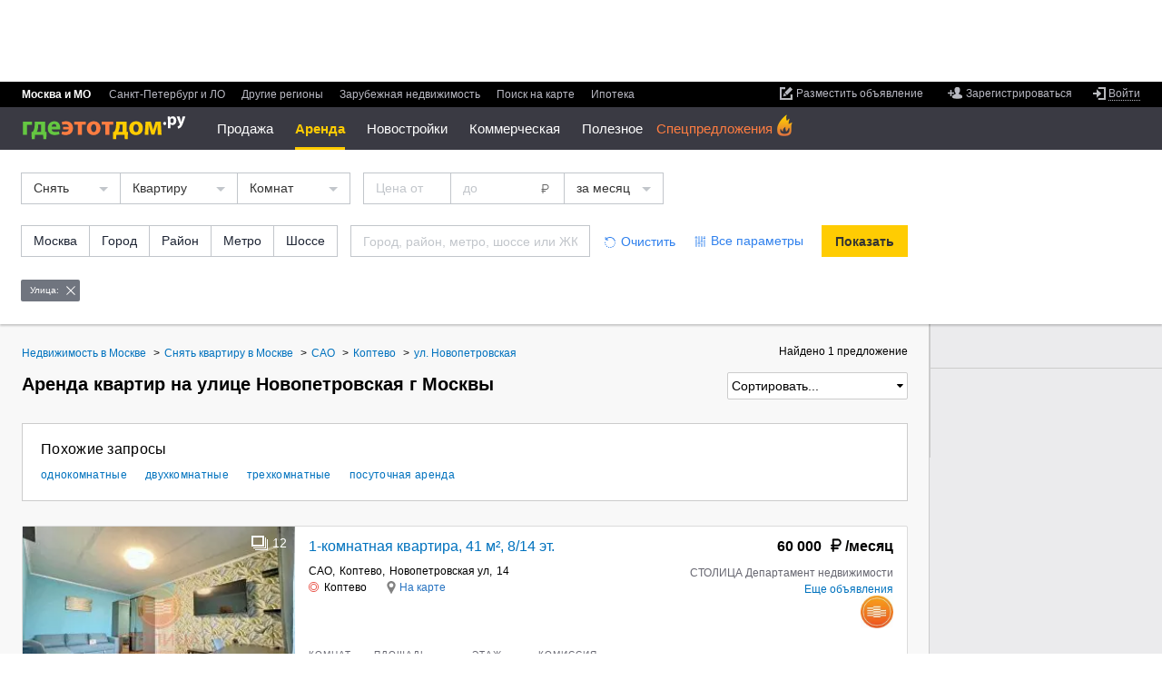

--- FILE ---
content_type: text/html; charset=utf-8
request_url: https://www.gdeetotdom.ru/snyat-kvartiru-moskva-novopetrovskaya-ul-127914/
body_size: 25396
content:
<!doctype html>
<html lang="ru" xml:lang="ru" xmlns="http://www.w3.org/1999/xhtml"  xmlns:fb="https://www.facebook.com/2008/fbml"  prefix="og: http://ogp.me/ns# place: http://ogp.me/ns/place# profile: http://ogp.me/ns/profile# fb: http://ogp.me/ns/fb#">
<head>
        <title>Снять квартиру на улице Новопетровская г Москвы без посредников, длительно недорого - 1 объявление по аренде на ГдеЭтотДом.РУ</title>
        
    <meta http-equiv="content-type" content="text/html;charset=utf-8" />
    <meta name="robots" content="noyaca"/>

            <meta name="viewport" content="width=device-width, height=device-height, initial-scale=1.0, minimum-scale=1.0, maximum-scale=1.0, user-scalable=no, minimal-ui" />
        <meta name="format-detection" content="telephone=no" />
    <link rel="icon" href="/favicon.ico" type="image/x-icon">
    <link rel="shortcut icon" href="/favicon.ico" type="image/x-icon">
                <meta property="og:image" content="https://www.gdeetotdom.ru/skin/ged6/img/logo/orange-logo.jpg" />
            <meta property="fb:admins" content="100001552494993" />
            <meta property="og:site_name" content="ГдеЭтотДом.РУ" />
                    <meta property="og:type" content="website"/>
<meta property="og:description" content="Квартиры на улице Новопетровская г Москвы ✔ Цены на аренду от 60 000 руб. ✔ 1 объявление по аренде без посредников или от проверенных агентств ✔ Фото и описание объектов, контакты арендодателей"/>
<meta property="og:image" content="https://www.gdeetotdom.ru/skin/ged6/img/logo/orange-logo.jpg"/>
<link rel="image_src" href="https://www.gdeetotdom.ru/skin/ged6/img/logo/orange-logo.jpg"/>
<meta property="og:image:width" content="200"/>
<meta property="og:image:height" content="200"/>
<meta property="og:url" content="https://www.gdeetotdom.ru/snyat-kvartiru-moskva-novopetrovskaya-ul-127914/"/>
<meta name="twitter:card" content="summary"/>
<meta name="twitter:title" content="Снять квартиру на улице Новопетровская г Москвы без посредников."/>
<meta name="twitter:description" content="Квартиры на улице Новопетровская г Москвы ✔ Цены на аренду от 60 000 руб."/>
<meta name="twitter:image:src" content="https://www.gdeetotdom.ru/skin/ged6/img/logo/orange-logo.jpg"/>
        <link rel="image_src" href="https://static.gdeetotdom.ru/skin/ged5/img/logo/mainlogo2.png">
                            <link rel="canonical" href="https://www.gdeetotdom.ru/snyat-kvartiru-moskva-novopetrovskaya-ul-127914/" />
            
    
    <link rel="stylesheet" type="text/css" href="https://static.gdeetotdom.ru/compress/skin/ged7/css/submenu.2026011831041857.css" />
    <link rel="stylesheet" type="text/css" href="https://static.gdeetotdom.ru/compress/skin/ged6/css/pages/virtual_ged6.2026011831041857.ls.css" />
    <link rel="stylesheet" type="text/css" href="https://static.gdeetotdom.ru/compress/skin/ged6/css/blocks/search-location/search-location.2026011831041857.ls.css" />
            <link rel="stylesheet" type="text/css" href="https://static.gdeetotdom.ru/compress/skin/ged6/css/blocks/slider-spec/slider-spec.2026011831041857.ls.css" />
                                                                            
    <link rel="stylesheet" type="text/css" href="https://static.gdeetotdom.ru/compress/skin/ged5/css/blocks/breadcrumbs/breadcrumbs.2026011831041857.css" />
<link rel="stylesheet" type="text/css" href="https://static.gdeetotdom.ru/compress/skin/ged5/css/blocks/linking/linking.2026011831041857.css" />
<link rel="stylesheet" type="text/css" href="https://static.gdeetotdom.ru/compress/skin/ged5/css/blocks/subscribe-block.2026011831041857.css" />
<link rel="stylesheet" type="text/css" href="https://static.gdeetotdom.ru/compress/skin/ged6/css/pages/classified/search-page.2026011831041857.ls.css" />
<link rel="stylesheet" type="text/css" href="https://static.gdeetotdom.ru/compress/skin/ged6/css/blocks/trusted-label/trusted-label.2026011831041857.ls.css" />
<link rel="stylesheet" type="text/css" href="https://static.gdeetotdom.ru/compress/skin/ged6/css/blocks/popular-objects/popular-objects.2026011831041857.ls.css" />
<link rel="stylesheet" type="text/css" href="https://static.gdeetotdom.ru/compress/skin/ged7/css/classified-cards.2026011831041857.css" />
<link rel="stylesheet" type="text/css" href="https://static.gdeetotdom.ru/compress/skin/ged6/css/components/callback/index.2026011831041857.ls.css" />
<link rel="stylesheet" type="text/css" href="https://static.gdeetotdom.ru/compress/skin/ged6/css/blocks/tgb/tgb.2026011831041857.ls.css" />
<link rel="stylesheet" type="text/css" href="https://static.gdeetotdom.ru/compress/skin/ged6/css/blocks/tgb/tgb_classified.2026011831041857.ls.css" />
<link rel="stylesheet" type="text/css" href="https://static.gdeetotdom.ru/compress/skin/ged6/css/blocks/tgb/type_4xn/type_4xn_classified.2026011831041857.ls.css" />
<link rel="stylesheet" type="text/css" href="https://static.gdeetotdom.ru/compress/skin/ged6/css/blocks/tgb/type_vertical/type_vertical_classified.2026011831041857.ls.css" />
    
                                            <meta name="description" content="Квартиры на улице Новопетровская г Москвы ✔ Цены на аренду от 60&amp;nbsp;000 руб. ✔ 1 объявление по аренде без посредников или от проверенных агентств ✔ Фото и описание объектов, контакты арендодателей" />
                        
    <script type="text/javascript" async src="https://static.gdeetotdom.ru/compress/js/vanilla_lazyload.2026011831041857.js"></script>
            
            <script type="text/javascript"  src="https://static.gdeetotdom.ru/js/jquery-1.8.2.min.js"></script>
    
        <script type="text/javascript"  src="https://static.gdeetotdom.ru/compress/js/virtual/virtual_ged6_core.2026011831041857.js"></script>
    
    
    <script async src="https://static.gdeetotdom.ru/js/dct/dct.js?987"></script>

    <!--[if IE 6]>
        <script async type="text/javascript" src="/js/DD_belatedPNG.js"></script>
        <script type="text/javascript">
            DD_belatedPNG.fix('.simpleSearch, .openGedPopup, #gedPopup, #gedPopup .frameT, .realtyBase .ico32 i, .realtyBase .ico32, .popup .arrow, .popup .t-l, .popup .t-r, .popup .b-r, .popup .b-l, .newBuilding .addContent .galleryNav li.webcam img');
        </script>
    <![endif]-->
            <script>
        GtmUser = {
            'userLogin' : "unauthorized",
            'userType' : "unauthorized",
            'cfgDomainGtm' : "gdeetotdom.ru"
        };
        window.cfgDomainGtm = "gdeetotdom.ru";
    </script>

    
</head>
<body data-region-id="1232535" data-page-type="classified-search" class="ged5in mobile-mq-view  " >
        <div class="site-wrapper">
    <!--noindex-->
                <!-- Google Tag Manager -->
<noscript><iframe src="//www.googletagmanager.com/ns.html?id=GTM-KZ7WGS"
                  height="0" width="0"
                  style="display:none;visibility:hidden"></iframe></noscript>
<script>(function(w,d,s,l,i){w[l]=w[l]||[];w[l].push({'gtm.start':
        new Date().getTime(),event:'gtm.js'});var
        f=d.getElementsByTagName(s)[0],
        j=d.createElement(s),dl=l!='dataLayer'?'&l='+l:'';j.async=true;j.src=
        '//www.googletagmanager.com/gtm.js?id='+i+dl;f.parentNode.insertBefore(j
        ,f);
    })(window,document,'script','dataLayer','GTM-KZ7WGS');</script>
<!-- End Google Tag Manager -->    <!--/noindex-->

    <div id="container">
        
<!--header-->
<input type="checkbox" id="nav-toggler"/>
<input type="checkbox" id="search-toggler"/>
<div class="page__header js-page-header page__header--abs ">
            <!--noindex--><div class="banner bracing-b" id="banner_13" data-banner="bracing"></div><!--/noindex-->
        <div id="menu-block" class="b-header">
        <div class="b-header__top">
			<div class="b-header__item">
                <div data-user-navigation>
<!--noindex-->
<ul class="user-nav">
        <li class="user-nav__add">
        <a class="link" data-hide="aHR0cHM6Ly9wZXJzb25hbC5nZGVldG90ZG9tLnJ1L29iamVjdHMvYWRkLw==" href="#">
            <span class="link__inner">
                <span class="link__inner2">Разместить объявление</span>
            </span>
        </a>
    </li>
            
    <li class="user-nav__reg no-authorized">
        <a class="link" href="#" data-hide="aHR0cHM6Ly9wZXJzb25hbC5nZGVldG90ZG9tLnJ1L3JlZ2lzdHJhdGlvbi8=">
            <span class="link__inner">
                <span class="link__inner2">Зарегистрироваться</span>
            </span>
        </a>
    </li>
        
    <li class="user-nav__entry">
                    <a href="#" data-hide="aHR0cHM6Ly9wZXJzb25hbC5nZGVldG90ZG9tLnJ1L2xvZ2luLw==" class="link link-enter link-underline-dashed">
                <span class="link__inner"><span class="link__inner2">Войти</span></span>
            </a>
            <div id="loginPopup" class="b-popup b-popup_type_cloud b-popup_login-form" style="display:none; width: 392px;">
    <div class="b-popup__rt">
        <div class="b-popup__lb">
            <div class="b-popup__content">
                <div class="title">Вход
                    <span class="title__inner">или
                        <a class="link link-blue" href="#" data-hide="aHR0cHM6Ly9wZXJzb25hbC5nZGVldG90ZG9tLnJ1L3JlZ2lzdHJhdGlvbi8=">
                            <span class="link__inner"><span class="link__inner2">регистрация</span></span>
                        </a>
                    </span>
                </div>
                <div class="login-form">
                    <form action="/auth/checklogin/" method="post">
                        <div class="login-form__field">
                            <input type="text" placeholder="адрес электронной почты" maxlength="50" id="email"
                                   class="email" name="email" />
                        </div>
                        <div class="login-form__field password">
                            <input type="password" placeholder="пароль" class="pass" name="password" />
                            <input type="text" placeholder="пароль" disabled="disabled" style="display: none;" class="pass" name="password" />
                        </div>
                        <div class="userCabView toggle">
                            <a href="#">Показать</a><a style="display: none;" href="#">Спрятать</a>
                        </div>
                        <div class="login-form__field remember">
                            <input type="checkbox" checked="checked" value="1" name="remember" id="remember_cb" />
                            <label for="remember_cb">Запомнить на этом компьютере</label>
                        </div>
                        <div class="userCabError"></div>
                        <div class="userCabErrorComment"></div>
                        <div class="login-form__field button-field">
                            <div class="button button-gray">
                                <button type="submit" class="button__inner">Войти</button>
                                <img src="/images/wait.gif" alt="Подождите" />
                            </div>
                            <a id="forgot_password_link" class="link link-blue link-underline-dashed" href="#" data-hide="aHR0cHM6Ly9wZXJzb25hbC5nZGVldG90ZG9tLnJ1L2F1dGgvcmVzdG9yZS8=">
                                <span class="link__inner"><span class="link__inner2">Забыли пароль?</span></span>
                            </a>
                        </div>
                    </form>
                </div>
            </div>
            <div class="b-popup__lt"></div>
            <div class="b-popup__rb"></div>
            <div class="b-popup__arr_top"></div>
        </div>
    </div>
</div>
<form id="login_form" method="post" action="https://personal.gdeetotdom.ru/login/">
    <input type="hidden" name="posted" value="1" />
    <input type="hidden" name="backroute" value="https://www.gdeetotdom.ru/snyat-kvartiru-moskva-novopetrovskaya-ul-127914/" />
    <input type="hidden" name="email" value="" />
    <input type="hidden" name="password" value="" />
    <input type="hidden" name="remember" value="" />
</form>
<form id="restore_form" method="post" action="/auth/restore/">
    <input type="hidden" name="posted" value="1" />
    <input type="hidden" name="email" value="" />
</form>
            </li>

    </ul>
<!--/noindex-->
</div>
                <ul class="menu b-header__menu_region ">
    
<li class="menu__item msk menu__item_selected"">
    <span class="menu__item-content">
            Москва и МО        </span>
</li>
                    
<li class="menu__item spb ">
    <span class="menu__item-content">
                    <a class="link" data-hide="aHR0cHM6Ly9zcGIuZ2RlZXRvdGRvbS5ydQ==" href="#">
            <span class="link__inner"><span class="link__inner2">Санкт-Петербург и ЛО</span></span>
        </a>
                </span>
</li>
                    
<li class="menu__item russia ">
    <span class="menu__item-content">
                    <a class="link" data-hide="aHR0cHM6Ly93d3cuZ2RlZXRvdGRvbS5ydS9yZWdpb25zLw==" href="#">
            <span class="link__inner"><span class="link__inner2">Другие регионы</span></span>
        </a>
                </span>
</li>
    
<li class="menu__item russia ">
    <span class="menu__item-content">
                    <a class="link" data-hide="aHR0cHM6Ly93d3cuZ2RlZXRvdGRvbS5ydS9yZWdpb25zLz90eXBlPWNvdW50cnk=" href="#">
            <span class="link__inner"><span class="link__inner2">Зарубежная недвижимость</span></span>
        </a>
                </span>
</li>
    
<li class="menu__item  ">
    <span class="menu__item-content">
             <!--noindex-->        <a class="link" data-hide="aHR0cHM6Ly9tYXAuZ2RlZXRvdGRvbS5ydS8jMTAvNTUuNzc0MDI4Nzc4MDc2LzM3LjY3NzQ2MzUzMTQ5NA==" href="#">
            <span class="link__inner"><span class="link__inner2">Поиск на карте</span></span>
        </a>
         <!--/noindex-->        </span>
</li>
        <li class="menu__item  ">
                <span class="menu__item-content">
            <!--noindex-->
            <a class="link" href="https://www.gdeetotdom.ru/ipoteka-refin/">
                <span class="link__inner">
                    <span class="link__inner2">Ипотека</span>
                </span>
            </a>
                    <!--/noindex-->
        </span>
    </li>
</ul>
            </div>
        </div>

        <div class="b-header__content">
            <div class="b-header__item">
                                    <!--noindex-->
                    <div class="banner-container" id="rotatorNavBanner">
                        <div class="banner">
                            <a href="" id="banner_95" target="_blank">
                                <script async type="text/javascript" src="https://adm.gdeetotdom.com/rotator/?place=95&charset=utf-8&t_page=%2Fsnyat-kvartiru-moskva-novopetrovskaya-ul-127914%2F&t_region=%3A1232535%3A&t_deal_type=&t_realty_type=1&t_rooms=&t_price=&t_country=100&t_domain=www&ged_channel=2"></script>                            </a>
                        </div>
                    </div>
                    <!--/noindex-->
                                <div>
                    <div id="Stage_left" class="NY-header-left">
                        <div id="Stage_star" class="NY-header-left__item"></div>
                    </div>
                    <label for="nav-toggler" class="nav-toggler"></label>
                    <div class="logo">
													<a href="https://www.gdeetotdom.ru/" title="На главную">
								<span class="logo__icon"title="База недвижимости Москвы и Подмосковья">
                                    <img src="https://static.gdeetotdom.ru/skin/ged6/img/logo/logo-cyr-02.svg" width="181" alt="ГдеЭтотДом.РУ"/>
								</span>
							</a>
											</div>
					<script type="text/javascript">
    var new_menu = {};
    var old_menu = [];
</script>

<div class="b-header__menu_section-container">
<span class="old_menu"><ul class="menu b-header__menu_section">
            
        <li class="menu__item  menu__item_hide menu__submenu ">
                                                <a class="link link-white link-underline-dashed link-open" href="#"
                                            data-hide="aHR0cHM6Ly93d3cuZ2RlZXRvdGRvbS5ydS9rdXBpdC1rdmFydGlydS1tb3NrdmEv"
                                            >Продажа</a>
                            
                            <div class="sub-menu__container">
                    <ul class="menu b-header__sub-menu">

                                                                                    <li style="display: block;" class="menu__item menu__submenu  ">
                                <a class="link" href="#">Жилая</a>

                                                                    <ul class="menu menu__popup">
                                        <li class="menu__item menu__popup-item menu__popup-item_first">
                                            <a class="link" href="#">Жилая</a>
                                        </li>
                                        <!--noindex-->
                                                                                                                                                                            <li style="display: block;"
                                                class="menu__popup-item  ">


                                                <a class="link" href="https://www.gdeetotdom.ru/kupit-kvartiru-moskva/">Квартиры</a>
                                            </li>
                                                                                                                                                                            <li style="display: block;"
                                                class="menu__popup-item  ">


                                                <a class="link" href="https://www.gdeetotdom.ru/kupit-kvartiru-vtorichka-moskva/">Квартиры во вторичке</a>
                                            </li>
                                                                                                                                                                            <li style="display: block;"
                                                class="menu__popup-item  ">


                                                <a class="link" href="https://www.gdeetotdom.ru/kupit-kvartiru-novostroyki-moskva/">Квартиры в новостройках</a>
                                            </li>
                                                                                                                                                                            <li style="display: block;"
                                                class="menu__popup-item  ">


                                                <a class="link" href="https://www.gdeetotdom.ru/kupit-komnatu-moskva/">Комнаты</a>
                                            </li>
                                                                                <!--/noindex-->
                                    </ul>
                                                            </li>
                                                                                        <li style="display: block;" class="menu__item menu__submenu  ">
                                <a class="link" href="#">Загородная</a>

                                                                    <ul class="menu menu__popup">
                                        <li class="menu__item menu__popup-item menu__popup-item_first">
                                            <a class="link" href="#">Загородная</a>
                                        </li>
                                        <!--noindex-->
                                                                                                                                                                            <li style="display: block;"
                                                class="menu__popup-item  ">


                                                <a class="link" href="https://www.gdeetotdom.ru/kupit-dom-moskovskaya-oblast/">Дома / коттеджи</a>
                                            </li>
                                                                                                                                                                            <li style="display: block;"
                                                class="menu__popup-item  ">


                                                <a class="link" href="https://www.gdeetotdom.ru/kupit-taunhaus-moskovskaya-oblast/">Таунхаусы</a>
                                            </li>
                                                                                                                                                                            <li style="display: block;"
                                                class="menu__popup-item  ">


                                                <a class="link" href="https://www.gdeetotdom.ru/kupit-zemelniy-uchastok-moskovskaya-oblast/">Земельные участки</a>
                                            </li>
                                                                                                                                                                            <li style="display: block;"
                                                class="menu__popup-item  ">


                                                <a class="link" href="https://www.gdeetotdom.ru/poselki/">Коттеджные поселки</a>
                                            </li>
                                                                                <!--/noindex-->
                                    </ul>
                                                            </li>
                                                                                        <li style="display: block;" class="menu__item menu__submenu  ">
                                <a class="link" href="#">Коммерческая</a>

                                                                    <ul class="menu menu__popup">
                                        <li class="menu__item menu__popup-item menu__popup-item_first">
                                            <a class="link" href="#">Коммерческая</a>
                                        </li>
                                        <!--noindex-->
                                                                                                                                                                            <li style="display: block;"
                                                class="menu__popup-item  ">


                                                <a class="link" href="https://www.gdeetotdom.ru/kupit-ofis-moskva/">Офисы</a>
                                            </li>
                                                                                                                                                                            <li style="display: block;"
                                                class="menu__popup-item  ">


                                                <a class="link" href="https://www.gdeetotdom.ru/kupit-sklad-moskva/">Склады</a>
                                            </li>
                                                                                                                                                                            <li style="display: block;"
                                                class="menu__popup-item  ">


                                                <a class="link" href="https://www.gdeetotdom.ru/kupit-torgovoe-pomeshchenie-moskva/">Торговые помещения</a>
                                            </li>
                                                                                                                                                                            <li style="display: block;"
                                                class="menu__popup-item  ">


                                                <a class="link" href="https://www.gdeetotdom.ru/kupit-pomeshchenie-svobodnogo-naznacheniya-moskva/">Свободного назначения</a>
                                            </li>
                                                                                                                                                                            <li style="display: block;"
                                                class="menu__popup-item  ">


                                                <a class="link" href="https://www.gdeetotdom.ru/kupit-proizvodstvennoe-pomeshchenie-moskva/">Производственные помещения</a>
                                            </li>
                                                                                                                                                                            <li style="display: block;"
                                                class="menu__popup-item  ">


                                                <a class="link" href="https://www.gdeetotdom.ru/kupit-gotoviy-biznes-moskva/">Готовый бизнес</a>
                                            </li>
                                                                                                                                                                            <li style="display: block;"
                                                class="menu__popup-item  ">


                                                <a class="link" href="https://www.gdeetotdom.ru/kupit-garazh-moskva/">Гаражи</a>
                                            </li>
                                                                                <!--/noindex-->
                                    </ul>
                                                            </li>
                                                </ul>
                </div>
                    </li>
            
        <li class="menu__item menu__item_selected menu__item_hide menu__submenu ">
                                                <a  class="link link-white link-underline-dashed link-open">                Аренда                </a>
                            
                            <div class="sub-menu__container">
                    <ul class="menu b-header__sub-menu">

                                                                                    <li style="display: block;" class="menu__item menu__submenu  menu__item_selected">
                                <a class="link" href="#">Длительная</a>

                                                                    <ul class="menu menu__popup">
                                        <li class="menu__item menu__popup-item menu__popup-item_first">
                                            <a class="link" href="#">Длительная</a>
                                        </li>
                                        <!--noindex-->
                                                                                                                                                                            <li style="display: block;"
                                                class="menu__popup-item menu__item_selected ">


                                                <a class="link" href="https://www.gdeetotdom.ru/snyat-kvartiru-moskva/">Квартиры</a>
                                            </li>
                                                                                                                                                                            <li style="display: block;"
                                                class="menu__popup-item  ">


                                                <a class="link" href="https://www.gdeetotdom.ru/snyat-komnatu-moskva/">Комнаты</a>
                                            </li>
                                                                                                                                                                            <li style="display: block;"
                                                class="menu__popup-item  ">


                                                <a class="link" href="https://www.gdeetotdom.ru/snyat-dom-moskovskaya-oblast/">Дома / коттеджи</a>
                                            </li>
                                                                                                                                                                            <li style="display: block;"
                                                class="menu__popup-item  ">


                                                <a class="link" href="https://www.gdeetotdom.ru/snyat-taunhaus-moskovskaya-oblast/">Таунхаусы</a>
                                            </li>
                                                                                                                                                                            <li style="display: block;"
                                                class="menu__popup-item  ">


                                                <a class="link" href="https://www.gdeetotdom.ru/snyat-garazh-moskva/">Гаражи</a>
                                            </li>
                                                                                <!--/noindex-->
                                    </ul>
                                                            </li>
                                                                                        <li style="display: block;" class="menu__item menu__submenu  ">
                                <a class="link" href="#">Посуточно</a>

                                                                    <ul class="menu menu__popup">
                                        <li class="menu__item menu__popup-item menu__popup-item_first">
                                            <a class="link" href="#">Посуточно</a>
                                        </li>
                                        <!--noindex-->
                                                                                                                                                                            <li style="display: block;"
                                                class="menu__popup-item  ">


                                                <a class="link" href="https://www.gdeetotdom.ru/snyat-kvartiru-posutochno-moskva/">Квартиры</a>
                                            </li>
                                                                                                                                                                            <li style="display: block;"
                                                class="menu__popup-item  ">


                                                <a class="link" href="https://www.gdeetotdom.ru/snyat-komnatu-posutochno-moskva/">Комнаты</a>
                                            </li>
                                                                                                                                                                            <li style="display: block;"
                                                class="menu__popup-item  ">


                                                <a class="link" href="https://www.gdeetotdom.ru/snyat-dom-posutochno-moskovskaya-oblast/">Дома / коттеджи</a>
                                            </li>
                                                                                <!--/noindex-->
                                    </ul>
                                                            </li>
                                                                                        <li style="display: block;" class="menu__item menu__submenu  ">
                                <a class="link" href="#">Коммерческая</a>

                                                                    <ul class="menu menu__popup">
                                        <li class="menu__item menu__popup-item menu__popup-item_first">
                                            <a class="link" href="#">Коммерческая</a>
                                        </li>
                                        <!--noindex-->
                                                                                                                                                                            <li style="display: block;"
                                                class="menu__popup-item  ">


                                                <a class="link" href="https://www.gdeetotdom.ru/snyat-ofis-moskva/">Офисы</a>
                                            </li>
                                                                                                                                                                            <li style="display: block;"
                                                class="menu__popup-item  ">


                                                <a class="link" href="https://www.gdeetotdom.ru/snyat-sklad-moskva/">Склады</a>
                                            </li>
                                                                                                                                                                            <li style="display: block;"
                                                class="menu__popup-item  ">


                                                <a class="link" href="https://www.gdeetotdom.ru/snyat-torgovoe-pomeshchenie-moskva/">Торговые помещения</a>
                                            </li>
                                                                                                                                                                            <li style="display: block;"
                                                class="menu__popup-item  ">


                                                <a class="link" href="https://www.gdeetotdom.ru/snyat-pomeshchenie-svobodnogo-naznacheniya-moskva/">Свободного назначения</a>
                                            </li>
                                                                                                                                                                            <li style="display: block;"
                                                class="menu__popup-item  ">


                                                <a class="link" href="https://www.gdeetotdom.ru/snyat-proizvodstvennoe-pomeshchenie-moskva/">Производственные помещения</a>
                                            </li>
                                                                                                                                                                            <li style="display: block;"
                                                class="menu__popup-item  ">


                                                <a class="link" href="https://www.gdeetotdom.ru/snyat-gotoviy-biznes-moskva/">Готовый бизнес</a>
                                            </li>
                                                                                <!--/noindex-->
                                    </ul>
                                                            </li>
                                                </ul>
                </div>
                    </li>
            
        <li class="menu__item  menu__item_hide menu__submenu ">
                                                <a class="link link-white link-underline-dashed link-open" href="#"
                                            data-hide="aHR0cHM6Ly93d3cuZ2RlZXRvdGRvbS5ydS9ub3Zvc3Ryb3lraS8="
                                            >Новостройки</a>
                            
                            <div class="sub-menu__container">
                    <ul class="menu b-header__sub-menu">

                                                                                    <li style="display: block;" class="menu__item menu__submenu  ">
                                <a class="link" href="https://www.gdeetotdom.ru"></a>

                                                                    <ul class="menu menu__popup">
                                        <li class="menu__item menu__popup-item menu__popup-item_first">
                                            <a class="link" href="https://www.gdeetotdom.ru"></a>
                                        </li>
                                        <!--noindex-->
                                                                                                                                                                            <li style="display: block;"
                                                class="menu__popup-item  ">


                                                <a class="link" href="https://www.gdeetotdom.ru/novostroyki-moskva/">Новостройки Москвы</a>
                                            </li>
                                                                                                                                                                            <li style="display: block;"
                                                class="menu__popup-item  ">


                                                <a class="link" href="https://www.gdeetotdom.ru/novostroyki-novaya-moskva/">Новостройки Новой Москвы</a>
                                            </li>
                                                                                                                                                                            <li style="display: block;"
                                                class="menu__popup-item  ">


                                                <a class="link" href="https://www.gdeetotdom.ru/novostroyki-moskovskaya-oblast/">Новостройки Подмосковья</a>
                                            </li>
                                                                                                                                                                            <li style="display: block;"
                                                class="menu__popup-item  ">


                                                <a class="link" href="https://www.gdeetotdom.ru/novostroyki-na-karte/">Новостройки Москвы на карте</a>
                                            </li>
                                                                                                                                                                            <li style="display: block;"
                                                class="menu__popup-item  ">


                                                <a class="link" href="https://www.gdeetotdom.ru/kupit-kvartiru-novostroyki-moskva/">Квартиры в новостройке</a>
                                            </li>
                                                                                                                                                                            <li style="display: block;"
                                                class="menu__popup-item  ">


                                                <a class="link" href="https://www.gdeetotdom.ru/novostroyki-podbor/">Подобрать новостройку</a>
                                            </li>
                                                                                                                                                                            <li style="display: block;"
                                                class="menu__popup-item  ">


                                                <a class="link" href="https://www.gdeetotdom.ru/poselki/">Каталог поселков</a>
                                            </li>
                                                                                <!--/noindex-->
                                    </ul>
                                                            </li>
                                                </ul>
                </div>
                    </li>
                            
        <li class="menu__item  menu__item_hide menu__submenu ">
                                                <a class="link link-white link-underline-dashed link-open" href="#"
                                            data-hide="aHR0cHM6Ly93d3cuZ2RlZXRvdGRvbS5ydS9rb21tZXJjaGVza2F5YS1uZWR2aXpoaW1vc3Qv"
                                            >Коммерческая</a>
                            
                            <div class="sub-menu__container">
                    <ul class="menu b-header__sub-menu">

                                                                                    <li style="display: block;" class="menu__item menu__submenu  ">
                                <a class="link" href="#">Аренда</a>

                                                                    <ul class="menu menu__popup">
                                        <li class="menu__item menu__popup-item menu__popup-item_first">
                                            <a class="link" href="#">Аренда</a>
                                        </li>
                                        <!--noindex-->
                                                                                                                                                                            <li style="display: block;"
                                                class="menu__popup-item  ">


                                                <a class="link" href="https://www.gdeetotdom.ru/snyat-ofis-moskva/">Офисы</a>
                                            </li>
                                                                                                                                                                            <li style="display: block;"
                                                class="menu__popup-item  ">


                                                <a class="link" href="https://www.gdeetotdom.ru/snyat-sklad-moskva/">Склады</a>
                                            </li>
                                                                                                                                                                            <li style="display: block;"
                                                class="menu__popup-item  ">


                                                <a class="link" href="https://www.gdeetotdom.ru/snyat-torgovoe-pomeshchenie-moskva/">Торговые помещения</a>
                                            </li>
                                                                                                                                                                            <li style="display: block;"
                                                class="menu__popup-item  ">


                                                <a class="link" href="https://www.gdeetotdom.ru/snyat-pomeshchenie-svobodnogo-naznacheniya-moskva/">Свободного назначения</a>
                                            </li>
                                                                                                                                                                            <li style="display: block;"
                                                class="menu__popup-item  ">


                                                <a class="link" href="https://www.gdeetotdom.ru/snyat-pomeshchenie-pod-uslugi-moskva/">Помещения под услуги</a>
                                            </li>
                                                                                                                                                                            <li style="display: block;"
                                                class="menu__popup-item  ">


                                                <a class="link" href="https://www.gdeetotdom.ru/snyat-proizvodstvennoe-pomeshchenie-moskva/">Производственные помещения</a>
                                            </li>
                                                                                                                                                                            <li style="display: block;"
                                                class="menu__popup-item  ">


                                                <a class="link" href="https://www.gdeetotdom.ru/snyat-pomeshchenie-pod-kafe-moskva/">Помещения под кафе</a>
                                            </li>
                                                                                                                                                                            <li style="display: block;"
                                                class="menu__popup-item  ">


                                                <a class="link" href="https://www.gdeetotdom.ru/snyat-gotoviy-biznes-moskva/">Готовый бизнес</a>
                                            </li>
                                                                                <!--/noindex-->
                                    </ul>
                                                            </li>
                                                                                        <li style="display: block;" class="menu__item menu__submenu  ">
                                <a class="link" href="#">Продажа</a>

                                                                    <ul class="menu menu__popup">
                                        <li class="menu__item menu__popup-item menu__popup-item_first">
                                            <a class="link" href="#">Продажа</a>
                                        </li>
                                        <!--noindex-->
                                                                                                                                                                            <li style="display: block;"
                                                class="menu__popup-item  ">


                                                <a class="link" href="https://www.gdeetotdom.ru/kupit-ofis-moskva/">Офисы</a>
                                            </li>
                                                                                                                                                                            <li style="display: block;"
                                                class="menu__popup-item  ">


                                                <a class="link" href="https://www.gdeetotdom.ru/kupit-sklad-moskva/">Склады</a>
                                            </li>
                                                                                                                                                                            <li style="display: block;"
                                                class="menu__popup-item  ">


                                                <a class="link" href="https://www.gdeetotdom.ru/kupit-torgovoe-pomeshchenie-moskva/">Торговые помещения</a>
                                            </li>
                                                                                                                                                                            <li style="display: block;"
                                                class="menu__popup-item  ">


                                                <a class="link" href="https://www.gdeetotdom.ru/kupit-pomeshchenie-svobodnogo-naznacheniya-moskva/">Свободного назначения</a>
                                            </li>
                                                                                                                                                                            <li style="display: block;"
                                                class="menu__popup-item  ">


                                                <a class="link" href="https://www.gdeetotdom.ru/kupit-pomeshchenie-pod-uslugi-moskva/">Помещения под услуги</a>
                                            </li>
                                                                                                                                                                            <li style="display: block;"
                                                class="menu__popup-item  ">


                                                <a class="link" href="https://www.gdeetotdom.ru/kupit-proizvodstvennoe-pomeshchenie-moskva/">Производственные помещения</a>
                                            </li>
                                                                                                                                                                            <li style="display: block;"
                                                class="menu__popup-item  ">


                                                <a class="link" href="https://www.gdeetotdom.ru/kupit-pomeshchenie-pod-kafe-moskva/">Помещения под кафе</a>
                                            </li>
                                                                                                                                                                            <li style="display: block;"
                                                class="menu__popup-item  ">


                                                <a class="link" href="https://www.gdeetotdom.ru/kupit-gotoviy-biznes-moskva/">Готовый бизнес</a>
                                            </li>
                                                                                <!--/noindex-->
                                    </ul>
                                                            </li>
                                                </ul>
                </div>
                    </li>
            
        <li class="menu__item  menu__item_hide menu__submenu ">
                                                <a class="link link-white link-underline-dashed link-open" href="#"
                                            data-hide="Iw=="
                                            >Полезное</a>
                            
                            <div class="sub-menu__container">
                    <ul class="menu b-header__sub-menu">

                                                                                    <li style="display: block;" class="menu__item menu__submenu  ">
                                <a class="link" href="https://www.gdeetotdom.ru">Сервисы</a>

                                                                    <ul class="menu menu__popup">
                                        <li class="menu__item menu__popup-item menu__popup-item_first">
                                            <a class="link" href="https://www.gdeetotdom.ru">Сервисы</a>
                                        </li>
                                        <!--noindex-->
                                                                                                                                                                            <li style="display: block;"
                                                class="menu__popup-item  ">


                                                <a class="link" href="https://www.gdeetotdom.ru/realtors/">Риэлторы</a>
                                            </li>
                                                                                                                                                                            <li style="display: block;"
                                                class="menu__popup-item  ">


                                                <a class="link" href="https://www.gdeetotdom.ru/calculator/">Ипотечный калькулятор</a>
                                            </li>
                                                                                                                                                                            <li style="display: block;"
                                                class="menu__popup-item  ">


                                                <a class="link" href="https://www.gdeetotdom.ru/novostroyki-podbor/">Подобрать новостройку</a>
                                            </li>
                                                                                <!--/noindex-->
                                    </ul>
                                                            </li>
                                                                                        <li style="display: block;" class="menu__item menu__submenu  ">
                                <a class="link" href="https://www.gdeetotdom.ru">Медиа</a>

                                                                    <ul class="menu menu__popup">
                                        <li class="menu__item menu__popup-item menu__popup-item_first">
                                            <a class="link" href="https://www.gdeetotdom.ru">Медиа</a>
                                        </li>
                                        <!--noindex-->
                                                                                                                                                                            <li style="display: block;"
                                                class="menu__popup-item  ">


                                                <a class="link" href="https://www.gdeetotdom.ru/materials/">Новости недвижимости</a>
                                            </li>
                                                                                                                                                                            <li style="display: block;"
                                                class="menu__popup-item  ">


                                                <a class="link" href="https://www.gdeetotdom.ru/tarify/">Выгрузка объявлений</a>
                                            </li>
                                                                                <!--/noindex-->
                                    </ul>
                                                            </li>
                                                </ul>
                </div>
                    </li>
            
        <li class="menu__item   header__menu-href--special menu__item-spec">
                                                <a class="link link-white " href="#"
                                            data-hide="aHR0cHM6Ly93d3cuZ2RlZXRvdGRvbS5ydS9zcGVjaWFsLw=="
                                            >Спецпредложения</a>
                            
                    </li>
            
    

</ul>
<div id="Stage_right" class="NY-header-right">
    <div id="Stage_dm" class="NY-header-right__item"></div>
    <div id="Stage_gift2" class="NY-header-right__item"></div>
    <div id="Stage_gift1" class="NY-header-right__item"></div>
</div>
</span>

<span class="new_menu">
<ul class="menu b-header__menu_section header__menu-new">
    
        <li>
                                            <a href="https://www.gdeetotdom.ru/kupit-kvartiru-moskva/" class="header__menu-href header__menu-href--with-submenu">Продажа</a>
                                 <div class="header__submenu-new header__submenu-new2">
                    <div class="header__submenu-new-wrap2">
                    <div class="header__submenu-new-column"></div>
                                                    <div class="header__submenu-new-column">
                                <span class="header__submenu-new-title">Жилая</span>
                                                                    <a class="header__submenu-new-href" href="https://www.gdeetotdom.ru/kupit-kvartiru-moskva/"><span>Квартиры</span></a>
                                                                    <a class="header__submenu-new-href" href="https://www.gdeetotdom.ru/kupit-kvartiru-vtorichka-moskva/"><span>Квартиры во вторичке</span></a>
                                                                    <a class="header__submenu-new-href" href="https://www.gdeetotdom.ru/kupit-kvartiru-novostroyki-moskva/"><span>Квартиры в новостройках</span></a>
                                                                    <a class="header__submenu-new-href" href="https://www.gdeetotdom.ru/kupit-komnatu-moskva/"><span>Комнаты</span></a>
                                                            </div>
                                                            <div class="header__submenu-new-column">
                                <span class="header__submenu-new-title">Загородная</span>
                                                                    <a class="header__submenu-new-href" href="https://www.gdeetotdom.ru/kupit-dom-moskovskaya-oblast/"><span>Дома / коттеджи</span></a>
                                                                    <a class="header__submenu-new-href" href="https://www.gdeetotdom.ru/kupit-taunhaus-moskovskaya-oblast/"><span>Таунхаусы</span></a>
                                                                    <a class="header__submenu-new-href" href="https://www.gdeetotdom.ru/kupit-zemelniy-uchastok-moskovskaya-oblast/"><span>Земельные участки</span></a>
                                                                    <a class="header__submenu-new-href" href="https://www.gdeetotdom.ru/poselki/"><span>Коттеджные поселки</span></a>
                                                            </div>
                                                            <div class="header__submenu-new-column">
                                <span class="header__submenu-new-title">Коммерческая</span>
                                                                    <a class="header__submenu-new-href" href="https://www.gdeetotdom.ru/kupit-ofis-moskva/"><span>Офисы</span></a>
                                                                    <a class="header__submenu-new-href" href="https://www.gdeetotdom.ru/kupit-sklad-moskva/"><span>Склады</span></a>
                                                                    <a class="header__submenu-new-href" href="https://www.gdeetotdom.ru/kupit-torgovoe-pomeshchenie-moskva/"><span>Торговые помещения</span></a>
                                                                    <a class="header__submenu-new-href" href="https://www.gdeetotdom.ru/kupit-pomeshchenie-svobodnogo-naznacheniya-moskva/"><span>Свободного назначения</span></a>
                                                                    <a class="header__submenu-new-href" href="https://www.gdeetotdom.ru/kupit-proizvodstvennoe-pomeshchenie-moskva/"><span>Производственные помещения</span></a>
                                                                    <a class="header__submenu-new-href" href="https://www.gdeetotdom.ru/kupit-gotoviy-biznes-moskva/"><span>Готовый бизнес</span></a>
                                                                    <a class="header__submenu-new-href" href="https://www.gdeetotdom.ru/kupit-garazh-moskva/"><span>Гаражи</span></a>
                                                            </div>
                                                        <div class="header__submenu-info">
                            <script  type="text/javascript" src="https://adm.gdeetotdom.com/rotator/?place=376&charset=utf-8&t_page=%2Fsnyat-kvartiru-moskva-novopetrovskaya-ul-127914%2F&t_region=%3A1232535%3A&t_deal_type=&t_realty_type=1&t_rooms=&t_price=&t_country=100&t_domain=www&ged_channel=2"></script>                        </div>
                    </div>
                </div>
                    </li>

    
        <li>
                                            <a href="https://www.gdeetotdom.ru/snyat-kvartiru-moskva/" class="header__menu-href header__menu-href--with-submenu header__menu-href--active">Аренда</a>
                                 <div class="header__submenu-new header__submenu-new2">
                    <div class="header__submenu-new-wrap2">
                    <div class="header__submenu-new-column"></div>
                                                    <div class="header__submenu-new-column">
                                <span class="header__submenu-new-title">Длительная</span>
                                                                    <a class="header__submenu-new-href" href="https://www.gdeetotdom.ru/snyat-kvartiru-moskva/"><span>Квартиры</span></a>
                                                                    <a class="header__submenu-new-href" href="https://www.gdeetotdom.ru/snyat-komnatu-moskva/"><span>Комнаты</span></a>
                                                                    <a class="header__submenu-new-href" href="https://www.gdeetotdom.ru/snyat-dom-moskovskaya-oblast/"><span>Дома / коттеджи</span></a>
                                                                    <a class="header__submenu-new-href" href="https://www.gdeetotdom.ru/snyat-taunhaus-moskovskaya-oblast/"><span>Таунхаусы</span></a>
                                                                    <a class="header__submenu-new-href" href="https://www.gdeetotdom.ru/snyat-garazh-moskva/"><span>Гаражи</span></a>
                                                            </div>
                                                            <div class="header__submenu-new-column">
                                <span class="header__submenu-new-title">Посуточно</span>
                                                                    <a class="header__submenu-new-href" href="https://www.gdeetotdom.ru/snyat-kvartiru-posutochno-moskva/"><span>Квартиры</span></a>
                                                                    <a class="header__submenu-new-href" href="https://www.gdeetotdom.ru/snyat-komnatu-posutochno-moskva/"><span>Комнаты</span></a>
                                                                    <a class="header__submenu-new-href" href="https://www.gdeetotdom.ru/snyat-dom-posutochno-moskovskaya-oblast/"><span>Дома / коттеджи</span></a>
                                                            </div>
                                                            <div class="header__submenu-new-column">
                                <span class="header__submenu-new-title">Коммерческая</span>
                                                                    <a class="header__submenu-new-href" href="https://www.gdeetotdom.ru/snyat-ofis-moskva/"><span>Офисы</span></a>
                                                                    <a class="header__submenu-new-href" href="https://www.gdeetotdom.ru/snyat-sklad-moskva/"><span>Склады</span></a>
                                                                    <a class="header__submenu-new-href" href="https://www.gdeetotdom.ru/snyat-torgovoe-pomeshchenie-moskva/"><span>Торговые помещения</span></a>
                                                                    <a class="header__submenu-new-href" href="https://www.gdeetotdom.ru/snyat-pomeshchenie-svobodnogo-naznacheniya-moskva/"><span>Свободного назначения</span></a>
                                                                    <a class="header__submenu-new-href" href="https://www.gdeetotdom.ru/snyat-proizvodstvennoe-pomeshchenie-moskva/"><span>Производственные помещения</span></a>
                                                                    <a class="header__submenu-new-href" href="https://www.gdeetotdom.ru/snyat-gotoviy-biznes-moskva/"><span>Готовый бизнес</span></a>
                                                            </div>
                                                        <div class="header__submenu-info">
                            <script  type="text/javascript" src="https://adm.gdeetotdom.com/rotator/?place=376&charset=utf-8&t_page=%2Fsnyat-kvartiru-moskva-novopetrovskaya-ul-127914%2F&t_region=%3A1232535%3A&t_deal_type=&t_realty_type=1&t_rooms=&t_price=&t_country=100&t_domain=www&ged_channel=2"></script>                        </div>
                    </div>
                </div>
                    </li>

    
        <li>
                                            <a href="https://www.gdeetotdom.ru/novostroyki/" class="header__menu-href header__menu-href--with-submenu">Новостройки</a>
                                 <div class="header__submenu-new header__submenu-new2">
                    <div class="header__submenu-new-wrap2">
                    <div class="header__submenu-new-column"></div>
                                                    <div class="header__submenu-new-column">
                                <span class="header__submenu-new-title"></span>
                                                                    <a class="header__submenu-new-href" href="https://www.gdeetotdom.ru/novostroyki-moskva/"><span>Новостройки Москвы</span></a>
                                                                    <a class="header__submenu-new-href" href="https://www.gdeetotdom.ru/novostroyki-novaya-moskva/"><span>Новостройки Новой Москвы</span></a>
                                                                    <a class="header__submenu-new-href" href="https://www.gdeetotdom.ru/novostroyki-moskovskaya-oblast/"><span>Новостройки Подмосковья</span></a>
                                                                    <a class="header__submenu-new-href" href="https://www.gdeetotdom.ru/novostroyki-na-karte/"><span>Новостройки Москвы на карте</span></a>
                                                                        </div>
                                        <div class="header__submenu-new-column">
                                                                                                                    <a class="header__submenu-new-href" href="https://www.gdeetotdom.ru/kupit-kvartiru-novostroyki-moskva/"><span>Квартиры в новостройке</span></a>
                                                                    <a class="header__submenu-new-href" href="https://www.gdeetotdom.ru/novostroyki-podbor/"><span>Подобрать новостройку</span></a>
                                                                    <a class="header__submenu-new-href" href="https://www.gdeetotdom.ru/poselki/"><span>Каталог поселков</span></a>
                                                            </div>
                                                        <div class="header__submenu-info">
                            <script  type="text/javascript" src="https://adm.gdeetotdom.com/rotator/?place=376&charset=utf-8&t_page=%2Fsnyat-kvartiru-moskva-novopetrovskaya-ul-127914%2F&t_region=%3A1232535%3A&t_deal_type=&t_realty_type=1&t_rooms=&t_price=&t_country=100&t_domain=www&ged_channel=2"></script>                        </div>
                    </div>
                </div>
                    </li>

    
        <li>
                                            <a href="https://www.gdeetotdom.ru/kommercheskaya-nedvizhimost/" class="header__menu-href header__menu-href--with-submenu">Коммерческая</a>
                                 <div class="header__submenu-new header__submenu-new2">
                    <div class="header__submenu-new-wrap2">
                    <div class="header__submenu-new-column"></div>
                                                    <div class="header__submenu-new-column">
                                <span class="header__submenu-new-title">Аренда</span>
                                                                    <a class="header__submenu-new-href" href="https://www.gdeetotdom.ru/snyat-ofis-moskva/"><span>Офисы</span></a>
                                                                    <a class="header__submenu-new-href" href="https://www.gdeetotdom.ru/snyat-sklad-moskva/"><span>Склады</span></a>
                                                                    <a class="header__submenu-new-href" href="https://www.gdeetotdom.ru/snyat-torgovoe-pomeshchenie-moskva/"><span>Торговые помещения</span></a>
                                                                    <a class="header__submenu-new-href" href="https://www.gdeetotdom.ru/snyat-pomeshchenie-svobodnogo-naznacheniya-moskva/"><span>Свободного назначения</span></a>
                                                                        </div>
                                        <div class="header__submenu-new-column">
                                                                                    <br>
                                                                                                                    <a class="header__submenu-new-href" href="https://www.gdeetotdom.ru/snyat-pomeshchenie-pod-uslugi-moskva/"><span>Помещения под услуги</span></a>
                                                                    <a class="header__submenu-new-href" href="https://www.gdeetotdom.ru/snyat-proizvodstvennoe-pomeshchenie-moskva/"><span>Производственные помещения</span></a>
                                                                    <a class="header__submenu-new-href" href="https://www.gdeetotdom.ru/snyat-pomeshchenie-pod-kafe-moskva/"><span>Помещения под кафе</span></a>
                                                                    <a class="header__submenu-new-href" href="https://www.gdeetotdom.ru/snyat-gotoviy-biznes-moskva/"><span>Готовый бизнес</span></a>
                                                            </div>
                                                            <div class="header__submenu-new-column">
                                <span class="header__submenu-new-title">Продажа</span>
                                                                    <a class="header__submenu-new-href" href="https://www.gdeetotdom.ru/kupit-ofis-moskva/"><span>Офисы</span></a>
                                                                    <a class="header__submenu-new-href" href="https://www.gdeetotdom.ru/kupit-sklad-moskva/"><span>Склады</span></a>
                                                                    <a class="header__submenu-new-href" href="https://www.gdeetotdom.ru/kupit-torgovoe-pomeshchenie-moskva/"><span>Торговые помещения</span></a>
                                                                    <a class="header__submenu-new-href" href="https://www.gdeetotdom.ru/kupit-pomeshchenie-svobodnogo-naznacheniya-moskva/"><span>Свободного назначения</span></a>
                                                                        </div>
                                        <div class="header__submenu-new-column">
                                                                                    <br>
                                                                                                                    <a class="header__submenu-new-href" href="https://www.gdeetotdom.ru/kupit-pomeshchenie-pod-uslugi-moskva/"><span>Помещения под услуги</span></a>
                                                                    <a class="header__submenu-new-href" href="https://www.gdeetotdom.ru/kupit-proizvodstvennoe-pomeshchenie-moskva/"><span>Производственные помещения</span></a>
                                                                    <a class="header__submenu-new-href" href="https://www.gdeetotdom.ru/kupit-pomeshchenie-pod-kafe-moskva/"><span>Помещения под кафе</span></a>
                                                                    <a class="header__submenu-new-href" href="https://www.gdeetotdom.ru/kupit-gotoviy-biznes-moskva/"><span>Готовый бизнес</span></a>
                                                            </div>
                                                        <div class="header__submenu-info">
                            <script  type="text/javascript" src="https://adm.gdeetotdom.com/rotator/?place=376&charset=utf-8&t_page=%2Fsnyat-kvartiru-moskva-novopetrovskaya-ul-127914%2F&t_region=%3A1232535%3A&t_deal_type=&t_realty_type=1&t_rooms=&t_price=&t_country=100&t_domain=www&ged_channel=2"></script>                        </div>
                    </div>
                </div>
                    </li>

    
        <li>
                                            <span class="header__menu-href header__menu-href--with-submenu">Полезное</span>
                                <div class="header__submenu-new header__submenu-new2">
                    <div class="header__submenu-new-wrap2">
                    <div class="header__submenu-new-column"></div>
                                                    <div class="header__submenu-new-column">
                                <span class="header__submenu-new-title">Сервисы</span>
                                                                    <a class="header__submenu-new-href" href="https://www.gdeetotdom.ru/realtors/"><span>Риэлторы</span></a>
                                                                    <a class="header__submenu-new-href" href="https://www.gdeetotdom.ru/calculator/"><span>Ипотечный калькулятор</span></a>
                                                                    <a class="header__submenu-new-href" href="https://www.gdeetotdom.ru/novostroyki-podbor/"><span>Подобрать новостройку</span></a>
                                                            </div>
                                                            <div class="header__submenu-new-column">
                                <span class="header__submenu-new-title">Медиа</span>
                                                                    <a class="header__submenu-new-href" href="https://www.gdeetotdom.ru/materials/"><span>Новости недвижимости</span></a>
                                                                    <a class="header__submenu-new-href" href="https://www.gdeetotdom.ru/tarify/"><span>Выгрузка объявлений</span></a>
                                                            </div>
                                                        <div class="header__submenu-info">
                            <script  type="text/javascript" src="https://adm.gdeetotdom.com/rotator/?place=376&charset=utf-8&t_page=%2Fsnyat-kvartiru-moskva-novopetrovskaya-ul-127914%2F&t_region=%3A1232535%3A&t_deal_type=&t_realty_type=1&t_rooms=&t_price=&t_country=100&t_domain=www&ged_channel=2"></script>                        </div>
                    </div>
                </div>
                    </li>

    
        <li>
                            <a class="header__menu-href-link" href="https://www.gdeetotdom.ru/special/"><span class="header__menu-href
                header__menu-href--special menu__item-spec                ">Спецпредложения</span></a>
                    </li>

        
    
</ul>
</span>

<div class="header__subscreen">
    <div class="header__subscreen--title">
        <span class="back"></span>
        <span class="title__text">test</span>
    </div>
    <ul class="header__subscreen--menu">

    </ul>
</div> 
</div>				</div>                    
            </div>
            <div class="g-clear"></div>
        </div>
    </div>
</div>
<!--header_end-->

                    

<!--noindex--><!--nofollow--><!--googleoff: all-->
<script>
    window.criteriaFilter = {"id_objtype":[2],"id_rlttype":[1,3],"id_ad_typeop":[2],"id_region":[1232535],"cost_rur_min":0,"cost_rur_max":99999999999,"id_street":[127914],"id_ad_period":[2],"advert_types":[1]};
</script>
    <div class="srch__mob-wrap"><button class="srch__mob-submit" type="button">Показать</button></div>
    <div class="filters__wrapper">
        <div class="filter-btn__classified2">
            <span class="filter-btn__classified2-span1">Параметры поиска</span>
            <span class="filter-btn__classified2-span2">Скрыть параметры поиска</span>
        </div>
    <div class="srch b-search b-search_top-bar js-search_form">
        <form class="srch__form" id="search-form" action="/search/" method="post">

            <input type="hidden" name="td" value="2"> <input type="hidden" name="advt" value="2">            <input type="hidden" name="rtype" value="1">            
            <div class="js-location_filters">
                <input type="hidden" name="stid[]" value="127914"><input type="hidden" name="regions[]" data-current="1232535" value="1232535">            </div>

            <div class="srch__form-container">
                <div class="srch__wrap srch__wrap--1">
                    <div class="srch__select-container">
                        <select class="custom__select" id="changeDealType">
                            <option value="buy">Купить</option>
                            <option value="rent" selected>Снять</option>
                        </select>
                    </div>
                    <div class="srch__type-container">
                        <div class="srch__type-window">
                                                                            <div class="srch__type-heading">Длительную</div>
                                                <div class="srch__input-wrap2">
                                                                                                    <div class="srch__checkbox-wrap2">
                                                        <a href="https://www.gdeetotdom.ru/snyat-kvartiru-moskva/"><label
                                                                    class="srch__checkbox-label2">Квартиру</label></a>
                                                    </div>
                                                                                                        <div class="srch__checkbox-wrap2">
                                                        <a href="https://www.gdeetotdom.ru/snyat-komnatu-moskva/"><label
                                                                    class="srch__checkbox-label2">Комнату</label></a>
                                                    </div>
                                                                                                        <div class="srch__checkbox-wrap2">
                                                        <a href="https://www.gdeetotdom.ru/snyat-dom-moskovskaya-oblast/"><label
                                                                    class="srch__checkbox-label2">Дом / Коттедж</label></a>
                                                    </div>
                                                                                                        <div class="srch__checkbox-wrap2">
                                                        <a href="https://www.gdeetotdom.ru/snyat-taunhaus-moskovskaya-oblast/"><label
                                                                    class="srch__checkbox-label2">Таунхаус</label></a>
                                                    </div>
                                                                                                        <div class="srch__checkbox-wrap2">
                                                        <a href="https://www.gdeetotdom.ru/snyat-garazh-moskva/"><label
                                                                    class="srch__checkbox-label2">Гараж</label></a>
                                                    </div>
                                                                                                    </div>
                                                                                                <div class="srch__type-heading">Посуточно</div>
                                                <div class="srch__input-wrap2">
                                                                                                    <div class="srch__checkbox-wrap2">
                                                        <a href="https://www.gdeetotdom.ru/snyat-kvartiru-posutochno-moskva/"><label
                                                                    class="srch__checkbox-label2">Квартиру</label></a>
                                                    </div>
                                                                                                        <div class="srch__checkbox-wrap2">
                                                        <a href="https://www.gdeetotdom.ru/snyat-komnatu-posutochno-moskva/"><label
                                                                    class="srch__checkbox-label2">Комнату</label></a>
                                                    </div>
                                                                                                        <div class="srch__checkbox-wrap2">
                                                        <a href="https://www.gdeetotdom.ru/snyat-dom-posutochno-moskovskaya-oblast/"><label
                                                                    class="srch__checkbox-label2">Дом / Коттедж</label></a>
                                                    </div>
                                                                                                    </div>
                                                                                                <div class="srch__type-heading">Коммерческую</div>
                                                <div class="srch__input-wrap2">
                                                                                                    <div class="srch__checkbox-wrap2">
                                                        <a href="https://www.gdeetotdom.ru/snyat-ofis-moskva/"><label
                                                                    class="srch__checkbox-label2">Офис</label></a>
                                                    </div>
                                                                                                        <div class="srch__checkbox-wrap2">
                                                        <a href="https://www.gdeetotdom.ru/snyat-sklad-moskva/"><label
                                                                    class="srch__checkbox-label2">Склад</label></a>
                                                    </div>
                                                                                                        <div class="srch__checkbox-wrap2">
                                                        <a href="https://www.gdeetotdom.ru/snyat-torgovoe-pomeshchenie-moskva/"><label
                                                                    class="srch__checkbox-label2">Торговое помещение</label></a>
                                                    </div>
                                                                                                        <div class="srch__checkbox-wrap2">
                                                        <a href="https://www.gdeetotdom.ru/snyat-pomeshchenie-svobodnogo-naznacheniya-moskva/"><label
                                                                    class="srch__checkbox-label2">ПСН</label></a>
                                                    </div>
                                                                                                        <div class="srch__checkbox-wrap2">
                                                        <a href="https://www.gdeetotdom.ru/snyat-proizvodstvennoe-pomeshchenie-moskva/"><label
                                                                    class="srch__checkbox-label2">Под производство</label></a>
                                                    </div>
                                                                                                        <div class="srch__checkbox-wrap2">
                                                        <a href="https://www.gdeetotdom.ru/snyat-gotoviy-biznes-moskva/"><label
                                                                    class="srch__checkbox-label2">Готовый бизнес</label></a>
                                                    </div>
                                                                                                    </div>
                                                                        </div>
                        <div class="srch__current-type">Квартиру</div>
                    </div>


                                    <div class="srch__rooms-container">
                        <div class="b-select js-roomset-dropdown">
                            <div class="b-select__inner">
                                <div class="b-select__frame_right"></div>
                                <div class="js-selected-roomset srch__checkbox-txt">Комнат</div>
                            </div>
                        </div>
                        <div class="b-popup__container js-multiselect-popup js-roomset-popup srch__checkbox-window srch__form-container" style="display: none;" data-param="roomset">
                                                                                                                                                                                <div class="srch__tick-container">
                                    <div class="srch__tick-wrap">

                                        <input class="srch__checkbox" id="multy_7768659097_1" type="checkbox" name="roomset[]" data-tag-desc="Студии" data-label="Студия" value="6"  >
                                        <label class="srch__label" for="multy_7768659097_1">Студия</label>

                                    </div>
                                </div>
                                                                                                                            <div class="srch__tick-container">
                                    <div class="srch__tick-wrap">

                                        <input class="srch__checkbox" id="multy_7768659097_2" type="checkbox" name="roomset[]" data-tag-desc="1-комнатные" data-label="Одна" value="1"  >
                                        <label class="srch__label" for="multy_7768659097_2">Одна</label>

                                    </div>
                                </div>
                                                                                                                            <div class="srch__tick-container">
                                    <div class="srch__tick-wrap">

                                        <input class="srch__checkbox" id="multy_7768659097_3" type="checkbox" name="roomset[]" data-tag-desc="2-комнатные" data-label="Две" value="2"  >
                                        <label class="srch__label" for="multy_7768659097_3">Две</label>

                                    </div>
                                </div>
                                                                                                                            <div class="srch__tick-container">
                                    <div class="srch__tick-wrap">

                                        <input class="srch__checkbox" id="multy_7768659097_4" type="checkbox" name="roomset[]" data-tag-desc="3-комнатные" data-label="Три" value="3"  >
                                        <label class="srch__label" for="multy_7768659097_4">Три</label>

                                    </div>
                                </div>
                                                                                                                            <div class="srch__tick-container">
                                    <div class="srch__tick-wrap">

                                        <input class="srch__checkbox" id="multy_7768659097_5" type="checkbox" name="roomset[]" data-tag-desc="4-комнатные" data-label="Четыре" value="4"  >
                                        <label class="srch__label" for="multy_7768659097_5">Четыре</label>

                                    </div>
                                </div>
                                                                                                                            <div class="srch__tick-container">
                                    <div class="srch__tick-wrap">

                                        <input class="srch__checkbox" id="multy_7768659097_6" type="checkbox" name="roomset[]" data-tag-desc="5-комнатные" data-label="Пять" value="5"  >
                                        <label class="srch__label" for="multy_7768659097_6">Пять</label>

                                    </div>
                                </div>
                                                                                                                            <div class="srch__tick-container">
                                    <div class="srch__tick-wrap">

                                        <input class="srch__checkbox" id="multy_7768659097_7" type="checkbox" name="roomset[]" data-tag-desc="6+ -комнатные" data-label="Более пяти" value="8"  >
                                        <label class="srch__label" for="multy_7768659097_7">Более пяти</label>

                                    </div>
                                </div>
                                                                                                                            <div class="srch__tick-container">
                                    <div class="srch__tick-wrap">

                                        <input class="srch__checkbox" id="multy_7768659097_8" type="checkbox" name="roomset[]" data-tag-desc="Со свободной планировкой" data-label="Свободная планировка" value="7"  >
                                        <label class="srch__label" for="multy_7768659097_8">Свободная планировка</label>

                                    </div>
                                </div>
                                                                                    </div>
                    </div>
                                </div>

                                                    
                <div class="srch__wrap srch__wrap--2">
    <div class="srch__price-container">
        <input class="srch__price-input b-search__input js-field-focusable js-field-cost-min js-filter" type="text"  placeholder="Цена от" value="" name="pm" id="search-field-pm" autocomplete="off">
    </div>
    <div class="srch__price-container">
        <input class="srch__price-input b-search__input js-field-focusable js-field-cost-max js-filter" type="text"  id="maxprice" placeholder="до" value="" name="pmx" id="search-field-pmx" autocomplete="off">
        <div class="srch__rouble"></div>
    </div>
    <div class="srch__select-container2">
                    <select class="custom__select" name="ptx">
                <option value="2" selected>за месяц</option>
                <option value="1">за день</option>
                <option value="3">за&nbsp;м² в год</option>
                <option value="0">не важно</option>
            </select>
            <input type="hidden" name="pt" value="total">
            </div>
</div>

                
<div class="srch__wrap srch__wrap--3">
    <div class="srch__popup-container" id="regContainer">
                        <a class="srch__popup-link changeRegion js-toggle-address_control"
                   data-tab="region"
                   data-fields="regions"                   href="javascript:void(0)">
                        <span class="link__inner link__inner2 link__inner-region" id="link__inner-region">
                        Москва                        </span>
                </a>
                                <a class="srch__popup-link changeRegion js-toggle-address_control"
                   data-tab="city"
                   data-fields="city"                   href="javascript:void(0)">
                        <span class="link__inner link__inner2" >
                        Город<span class="js-counter" style="display:none">
                                &nbsp;(<span class="js-value">0</span>)</span>                        </span>
                </a>
                                <a class="srch__popup-link changeRegion js-toggle-address_control"
                   data-tab="district"
                   data-fields="ara,dsd"                   href="javascript:void(0)">
                        <span class="link__inner link__inner2" >
                        Район<span class="js-counter" style="display:none">
                                &nbsp;(<span class="js-value">0</span>)</span>                        </span>
                </a>
                                <a class="srch__popup-link changeRegion js-toggle-address_control"
                   data-tab="metro"
                   data-fields="stn"                   href="javascript:void(0)">
                        <span class="link__inner link__inner2" >
                        Метро<span class="js-counter" style="display:none">
                                &nbsp;(<span class="js-value">0</span>)</span>                        </span>
                </a>
                                <a class="srch__popup-link changeRegion js-toggle-address_control"
                   data-tab="highway"
                   data-fields="hgw"                   href="javascript:void(0)">
                        <span class="link__inner link__inner2" >
                        Шоссе<span class="js-counter" style="display:none">
                                &nbsp;(<span class="js-value">0</span>)</span>                        </span>
                </a>
                    </div>
</div>
<div class="srch__wrap srch__wrap-location">
    <div class="srch-search__panel js-search-panel">
        <div class="b-search__field  b-search__field_other-region">
            <div class="b-search__field_container js-address_control_autocomplete_container">
                <input type="text" class="srch__search-input js-field-focusable js-address_control_autocomplete_field"
                       placeholder="Город, район, метро, шоссе или ЖК" value="" name="">
            </div>
        </div>
    </div>
</div>


                <div class="srch__wrap srch__wrap--mobile">
                    <button class="srch__reset js-advanced_form_reset" type="button">Очистить</button>
                    <div class="srch__filter-btn"><span class="srch__more1"> Все параметры</span><span class="srch__more2"> Свернуть</span>
                    </div>
                    <button class="srch__submit" type="submit">Показать</button>
                </div>

                

<div class="srch__additional-filters">
    <div class="srch__form-container">

                
        

                <div class="srch__wrapper">
            <div class="srch__type-heading">Тип здания</div>
<div class="srch__wrap">
                    <div class="srch__checkbox-wrap js-checkbox" for="building-type_1">
            <input type="checkbox" name="hwm[]" id="building-type_1" data-label="Кирпичный" value="1">
            <label class="srch__checkbox-label js-label" for="building-type_1">Кирпичный</label>
        </div>
                    <div class="srch__checkbox-wrap js-checkbox" for="building-type_5">
            <input type="checkbox" name="hwm[]" id="building-type_5" data-label="Панельный" value="5">
            <label class="srch__checkbox-label js-label" for="building-type_5">Панельный</label>
        </div>
                    <div class="srch__checkbox-wrap js-checkbox" for="building-type_2">
            <input type="checkbox" name="hwm[]" id="building-type_2" data-label="Монолитный" value="2">
            <label class="srch__checkbox-label js-label" for="building-type_2">Монолитный</label>
        </div>
                    <div class="srch__checkbox-wrap js-checkbox" for="building-type_145145393">
            <input type="checkbox" name="hwm[]" id="building-type_145145393" data-label="Кирпично-монолитный" value="145145393">
            <label class="srch__checkbox-label js-label" for="building-type_145145393">Кирпично-монолитный</label>
        </div>
                    <div class="srch__checkbox-wrap js-checkbox" for="building-type_145145403">
            <input type="checkbox" name="hwm[]" id="building-type_145145403" data-label="Другое" value="145145403">
            <label class="srch__checkbox-label js-label" for="building-type_145145403">Другое</label>
        </div>
    </div>
        </div>
                            <div class="srch__wrapper">
                    <div class="srch__type-heading">Тип балкона</div>
<div class="srch__wrap">
                    <div class="srch__checkbox-wrap js-checkbox" for="balcony_92378619">
            <input type="checkbox" name="fbt[]" id="balcony_92378619" data-label="Балкон" value="92378619">
            <label class="srch__checkbox-label js-label" for="balcony_92378619">Балкон</label>
        </div>
                    <div class="srch__checkbox-wrap js-checkbox" for="balcony_92378624">
            <input type="checkbox" name="fbt[]" id="balcony_92378624" data-label="Лоджия" value="92378624">
            <label class="srch__checkbox-label js-label" for="balcony_92378624">Лоджия</label>
        </div>
    </div>
                </div>
                <div class="srch__wrapper">
                    <div class="srch__type-heading">Тип санузла</div>
<div class="srch__wrap">
                    <div class="srch__checkbox-wrap js-checkbox" for="bathroom_92378568">
            <input type="checkbox" name="sand[]" id="bathroom_92378568" data-label="Раздельный" value="92378568">
            <label class="srch__checkbox-label js-label" for="bathroom_92378568">Раздельный</label>
        </div>
                    <div class="srch__checkbox-wrap js-checkbox" for="bathroom_92378563">
            <input type="checkbox" name="sand[]" id="bathroom_92378563" data-label="Совмещенный" value="92378563">
            <label class="srch__checkbox-label js-label" for="bathroom_92378563">Совмещенный</label>
        </div>
                    <div class="srch__checkbox-wrap js-checkbox" for="bathroom_92378578">
            <input type="checkbox" name="sand[]" id="bathroom_92378578" data-label="2 и более" value="92378578">
            <label class="srch__checkbox-label js-label" for="bathroom_92378578">2 и более</label>
        </div>
    </div>
                </div>
                        
        

                                    <div class="srch__type-heading srch__br">Тип аренды</div>
                <div class="srch__wrap">
                    <div class="srch__checkbox-wrap">
                        <input type="radio" value="" name="rf" data-bind="ptx" data-value="2" id="adv-form_rent_long" checked="checked">
                        <label class="srch__checkbox-label" for="adv-form_rent_long">длительно</label>
                    </div>
                    <div class="srch__checkbox-wrap">
                        <input type="radio" value="1" name="rf" data-bind="ptx" data-value="1" id="adv-form_rent_daily">
                        <label class="srch__checkbox-label" for="adv-form_rent_daily">посуточно</label>
                    </div>
                </div>
                        </div>

    <div class="srch__form-container">
        
                        <div class="srch__wrap srch__wrap--classified">
                    <div class="srch__type-heading">Общая площадь</div>
                    <div class="srch__price-container">
                        <input class="srch__price-input srch__price-input--medium js-filter" type="text" name="fstm" value="" id="minarea" placeholder="от" autocomplete="off">
                    </div>
                    <div class="srch__price-container">
                        <input class="srch__price-input srch__price-input--small js-filter" type="text" name="fstmx" value="" id="maxarea" placeholder="до" autocomplete="off">
                        <div class="srch__area">м<sup>2</sup>
                        </div>
                    </div>
                </div>
            
            <div class="srch__wrap srch__wrap--classified">
                    <div class="srch__type-heading">Жилая</div>
                    <div class="srch__price-container">
                        <input class="srch__price-input srch__price-input--medium js-filter" type="text" name="flsqm" value="" id="minspace" placeholder="от" autocomplete="off">
                    </div>
                    <div class="srch__price-container">
                        <input class="srch__price-input srch__price-input--small js-filter" type="text" name="flsqmx" value="" id="maxspace" placeholder="до" autocomplete="off">
                        <div class="srch__area">м<sup>2</sup>
                        </div>
                    </div>
                </div>
            <div class="srch__wrap srch__wrap--classified">
                    <div class="srch__type-heading">Кухня</div>
                    <div class="srch__price-container">
                        <input class="srch__price-input srch__price-input--medium js-filter" type="text" name="fskm" value="" id="minkitchen" placeholder="от" autocomplete="off">
                    </div>
                    <div class="srch__price-container">
                        <input class="srch__price-input srch__price-input--small js-filter" type="text" name="fskmx" value="" id="maxkitchen" placeholder="до" autocomplete="off">
                        <div class="srch__area">м<sup>2</sup>
                        </div>
                    </div>
                </div>

            
        

        
                        <div class="srch__wrap srch__wrap--classified">
                <div class="srch__type-heading">Этаж</div>
                <div class="srch__price-container">
                    <input class="srch__price-input srch__price-input--medium js-filter" type="text" name="lvf" value="" id="minfloor" placeholder="от" autocomplete="off">
                </div>
                <div class="srch__price-container">
                    <input class="srch__price-input srch__price-input--medium js-filter" type="text" name="lvl" value="" id="maxfloor" placeholder="до" autocomplete="off">
                </div>
            </div>
                        


    </div>

    <div class="srch__form-container">
        <div class="srch__type-heading">Предложения</div>
        <div class="srch__tick-container">
            <div class="srch__tick-wrap">
                <label class="b-checkbutton__label js-checkbox" for="adv_form-natural_person">
                    <span class="b-checkbutton js-input checked">
                        <input type="checkbox" name="person" value="1" id="adv_form-natural_person">
                    </span>
                    <span class="js-label"><span style="display:none">от&nbsp;</span>частных&nbsp;лиц</span>
                </label>
            </div>
            <div class="srch__tick-wrap">
                <label class="b-checkbutton__label js-checkbox" for="adv_form-realtor">
                    <span class="b-checkbutton js-input checked">
                        <input type="checkbox" name="realtor" value="1" id="adv_form-realtor">
                    </span>
                    <span class="js-label"><span style="display:none">от&nbsp;</span>риэлторов</span>
                </label>
            </div>
            <div class="srch__tick-wrap">
                <label class="b-checkbutton__label js-checkbox" for="adv_form-agency">
                    <span class="b-checkbutton js-input checked">
                        <input type="checkbox" name="agency" value="1" id="adv_form-agency">
                    </span>
                    <span class="js-label"><span style="display:none">от&nbsp;</span>агентств</span>
                </label>
            </div>
            <div class="srch__tick-wrap">
                <label class="b-checkbutton__label js-checkbox" for="adv_form-wf">
                    <span class="b-checkbutton js-input checked">
                        <input type="checkbox" name="wf" value="1" id="adv_form-wf">
                    </span>
                    <span class="js-label">с&nbsp;фото</span>
                </label>
            </div>
                        <div class="srch__tick-wrap">
                <label class="b-checkbutton__label js-checkbox" for="adv_form-opr">
                    <span class="b-checkbutton js-input">
                        <input type="checkbox" name="opr" value="1" id="adv_form-opr">
                    </span>
                    <span class="js-label">с&nbsp;ценой</span>
                </label>
            </div>
                        <div class="srch__tick-wrap">
                <label class="b-checkbutton__label js-checkbox" for="adv_form-mb">
                    <span class="b-checkbutton js-input">
                        <input type="checkbox" name="mb" value="1" id="adv_form-mb">
                    </span>
                    <span class="js-label">на&nbsp;карте</span>
                </label>
            </div>
            <div class="srch__tick-wrap">
                <label class="b-checkbutton__label js-checkbox" for="adv_form-wi">
                    <span class="b-checkbutton js-input">
                        <input type="checkbox" name="wi" value="1" id="adv_form-wi">
                    </span>
                    <span class="js-label">с&nbsp;ипотекой</span>
                </label>
            </div>
        </div>
    </div>
</div>


            </div>

            <div class="srch__tags-wrapper js-tags-panel" style="display:none">
                <div class="js-tags">
                    <div class="b-search__field js-location-tags"></div>
                    <div class="b-search__field js-details-tags"></div>
                </div>
            </div>

        </form>
        <input type="hidden" name="pairUrl" id="pairUrl" value="https://www.gdeetotdom.ru/kupit-kvartiru-moskva/">
    </div>
</div>

    <div class="b-search b-search_top-sticker js-floating_bar">
        <div class="b-search__panel">
            <div class="b-search__block">
                <p><a href="javascript:void(0)" class="js-change_search_options">Изменить условия поиска</a></p>
                <div class="b-search__button-container"><a href="javascript:void(0)" class="b-search__button js-open_search_results_subscribe">Подписаться</a>на новые объявления</div>
            </div>
        </div>
    </div>

    <script>
                var address_control_defaults = {"td":2,"advt":2,"rtype":1,"stid":127914,"regions":[1232535],"region_name_rules":{"1452781":"\u041b\u041e","1232549":"\u0421\u0430\u043d\u043a\u0442-\u041f.","1232549_1452781":"\u0421\u0430\u043d\u043a\u0442-\u041f. \u0438 \u041b\u041e","100001":"\u041c\u041e","1232535":"\u041c\u043e\u0441\u043a\u0432\u0430","100001_1232535":"\u041c\u043e\u0441\u043a\u0432\u0430 \u0438 \u041c\u041e"},"default_region":[100001,1232535],"region_name":"\u041c\u043e\u0441\u043a\u0432\u0430","disable_counters":{"region":true},"cid":100};
        $(function () { address_control.init({"td":2,"advt":2,"rtype":1,"stid":127914,"regions":[1232535],"region_name_rules":{"1452781":"\u041b\u041e","1232549":"\u0421\u0430\u043d\u043a\u0442-\u041f.","1232549_1452781":"\u0421\u0430\u043d\u043a\u0442-\u041f. \u0438 \u041b\u041e","100001":"\u041c\u041e","1232535":"\u041c\u043e\u0441\u043a\u0432\u0430","100001_1232535":"\u041c\u043e\u0441\u043a\u0432\u0430 \u0438 \u041c\u041e"},"default_region":[100001,1232535],"region_name":"\u041c\u043e\u0441\u043a\u0432\u0430","disable_counters":{"region":true},"cid":100}); address_control.names = {"stid":{"127914":"\u041d\u043e\u0432\u043e\u043f\u0435\u0442\u0440\u043e\u0432\u0441\u043a\u0430\u044f \u0443\u043b"},"htm":{"93730518":"\u0434\u043e 5 \u043c\u0438\u043d\u0443\u0442","93730523":"\u0434\u043e 10 \u043c\u0438\u043d\u0443\u0442","93730528":"\u0434\u043e 15 \u043c\u0438\u043d\u0443\u0442","93730533":"\u0434\u043e 20 \u043c\u0438\u043d\u0443\u0442","93730538":"\u0434\u043e 30 \u043c\u0438\u043d\u0443\u0442","93730543":"30 \u043c\u0438\u043d\u0443\u0442 - 1 \u0447\u0430\u0441","93730548":"\u0431\u043e\u043b\u0435\u0435 1 \u0447\u0430\u0441\u0430"},"htrm":{"93730740":"\u043f\u0435\u0448\u043a\u043e\u043c","93730745":"\u0442\u0440\u0430\u043d\u0441\u043f\u043e\u0440\u0442\u043e\u043c"}};});
    </script>

    <!--googleon: all-->
    <!--/nofollow--><!--/noindex-->
        
                    <!--noindex-->
            <div class='ScrollDownAttachPoint'></div>
            <script type="text/javascript">
                var FLOATING_BANNER_PARAMS = {
                    options: {},
                    places: {
                        scrollDown: 'https://adm.gdeetotdom.com/rotator/?place=%23popupPlace%23&amp;charset=utf-8&amp;t_page=%2Fsnyat-kvartiru-moskva-novopetrovskaya-ul-127914%2F&amp;t_region=%3A1232535%3A&amp;t_deal_type=&amp;t_realty_type=1&amp;t_rooms=&amp;t_price=&amp;t_country=100&amp;t_domain=www&amp;mode=jquery&amp;selector=rotatorNavUnder&amp;ged_channel=2'
                    }
                };

                var startSlider = function() {
                    if ('$' in window) {
                        $(document).ready(function() {
                            if (SlideDownRotator) {
                                SlideDownRotator.setBanner(FLOATING_BANNER_PARAMS.places);
                            }
                            if (initFloatingBanner) {
                                initFloatingBanner(FLOATING_BANNER_PARAMS.options);
                            }
                        });
                    } else {
                        setTimeout(startSlider, 300);
                    }
                };

                startSlider();
            </script>
            <!--/noindex-->
        
        
                    <div class="page__container" id="page__container">
                <link rel="stylesheet" type="text/css" href="//static.gdeetotdom.ru/css/fotorama.css" />
<div class="page__contentwrap js-sync sync__block">
    <div class="page__extrawrap">
        <!--content-->
        <div class="page__content js-sync-master sync__master js-results-list" id="content">
            <div class="page__mainwrap sync__container">
                <script type="text/javascript">
                    var body = document.querySelector("body");
                    var width = window.innerWidth;
                    function ready() {
                        body.classList.add("mobile-mq-view");
                        body.classList.add("mobile-view");
                    }
                    if(width < 1024){
                        document.addEventListener("DOMContentLoaded", ready);
                    }
                </script>
                <div class="search-result">
                    <div class="search-result__top-panel">
    <div class="search-result">
                    <span>Найдено 1 предложение</span>
            </div>
</div>
                </div>
                
<ul class="ssp-breadcrumbs" itemscope itemtype="https://schema.org/BreadcrumbList">
            <li class="ssp-breadcrumbs-item" itemprop="itemListElement" itemscope itemtype="https://schema.org/ListItem">
            <a class="ssp-breadcrumbs-link" itemprop="item" href="https://www.gdeetotdom.ru/">
                <span itemprop="name">Недвижимость в Москве</span>
            </a>
            <meta itemprop="position" content="" />
        </li>
                    <li class="ssp-breadcrumbs-item" itemprop="itemListElement" itemscope itemtype="https://schema.org/ListItem">
            <a class="ssp-breadcrumbs-link" itemprop="item" href="https://www.gdeetotdom.ru/snyat-kvartiru-moskva/">
                <span itemprop="name">Снять квартиру в Москве</span>
            </a>
            <meta itemprop="position" content="1" />
        </li>
                    <li class="ssp-breadcrumbs-item" itemprop="itemListElement" itemscope itemtype="https://schema.org/ListItem">
            <a class="ssp-breadcrumbs-link" itemprop="item" href="https://www.gdeetotdom.ru/snyat-kvartiru-moskva-sao-408885/">
                <span itemprop="name">САО</span>
            </a>
            <meta itemprop="position" content="2" />
        </li>
                    <li class="ssp-breadcrumbs-item" itemprop="itemListElement" itemscope itemtype="https://schema.org/ListItem">
            <a class="ssp-breadcrumbs-link" itemprop="item" href="https://www.gdeetotdom.ru/snyat-kvartiru-moskva-koptevo-408923/">
                <span itemprop="name">Коптево</span>
            </a>
            <meta itemprop="position" content="3" />
        </li>
                    <li class="ssp-breadcrumbs-item" itemprop="itemListElement" itemscope itemtype="https://schema.org/ListItem">
            <a class="ssp-breadcrumbs-link" itemprop="item" href="https://www.gdeetotdom.ru/snyat-kvartiru-moskva-novopetrovskaya-ul-127914/">
                <span itemprop="name">ул. Новопетровская</span>
            </a>
            <meta itemprop="position" content="4" />
        </li>
            
    <!-- <li class="ssp-breadcrumbs-item last" itemprop="itemListElement" itemscope itemtype="https://schema.org/ListItem">
        <span itemprop="name"> </span>
        <meta itemprop="position" content="5" />
    </li> -->
</ul>

                                <div class="search-result__top-panel">

                    <!--googleoff: index-->
                    <!--noindex-->

                    <div class="b-sort-line">
                        <div class="b-sort-line__select result-sorter">
                            <span class="b-sort-line__item first">Сортировать...</span>
                            <div class="b-sort-line__dropdown js-sort-dropdown">
                                <ul>
                                                                            <li class="b-sort-line__item selected">
                                            <a rel="nofollow" href="#" data-hide="aHR0cHM6Ly93d3cuZ2RlZXRvdGRvbS5ydS9zbnlhdC1rdmFydGlydS1tb3NrdmEtbm92b3BldHJvdnNrYXlhLXVsLTEyNzkxNC8=">по умолчанию</a>
                                        </li>
                                                                            <li class="b-sort-line__item ">
                                            <a rel="nofollow" href="#" data-hide="aHR0cHM6Ly93d3cuZ2RlZXRvdGRvbS5ydS9zbnlhdC1rdmFydGlydS1tb3NrdmEtbm92b3BldHJvdnNrYXlhLXVsLTEyNzkxNC8/c29ydD1kdF91cGRhdGUmb3JkZXI9ZGVzYw==">новые предложения</a>
                                        </li>
                                                                            <li class="b-sort-line__item ">
                                            <a rel="nofollow" href="#" data-hide="aHR0cHM6Ly93d3cuZ2RlZXRvdGRvbS5ydS9zbnlhdC1rdmFydGlydS1tb3NrdmEtbm92b3BldHJvdnNrYXlhLXVsLTEyNzkxNC8/c29ydD1jb3N0X3J1ciZvcmRlcj1hc2M=">цена по возрастанию</a>
                                        </li>
                                                                            <li class="b-sort-line__item ">
                                            <a rel="nofollow" href="#" data-hide="aHR0cHM6Ly93d3cuZ2RlZXRvdGRvbS5ydS9zbnlhdC1rdmFydGlydS1tb3NrdmEtbm92b3BldHJvdnNrYXlhLXVsLTEyNzkxNC8/c29ydD1jb3N0X3J1ciZvcmRlcj1kZXNj">цена по убыванию</a>
                                        </li>
                                                                            <li class="b-sort-line__item ">
                                            <a rel="nofollow" href="#" data-hide="aHR0cHM6Ly93d3cuZ2RlZXRvdGRvbS5ydS9zbnlhdC1rdmFydGlydS1tb3NrdmEtbm92b3BldHJvdnNrYXlhLXVsLTEyNzkxNC8/c29ydD1mdWxsc3F1YXJlJm9yZGVyPWFzYw==">площадь по возрастанию</a>
                                        </li>
                                                                            <li class="b-sort-line__item ">
                                            <a rel="nofollow" href="#" data-hide="aHR0cHM6Ly93d3cuZ2RlZXRvdGRvbS5ydS9zbnlhdC1rdmFydGlydS1tb3NrdmEtbm92b3BldHJvdnNrYXlhLXVsLTEyNzkxNC8/c29ydD1mdWxsc3F1YXJlJm9yZGVyPWRlc2M=">площадь по убыванию</a>
                                        </li>
                                                                    </ul>
                            </div>
                        </div>
                    </div>

                    <!--/noindex-->
                    <!--googleon: index-->

                    <h1 class="title">Аренда квартир на улице Новопетровская г Москвы</h1>
                </div>

                                    <div class="quick-filter quick-filter--classified">
                        <div class="quick-filter__title">Похожие запросы</div>
                        <div class="quick-filter__inner">
                            <div class="quick-filters__list">
                                                                    <a href="https://www.gdeetotdom.ru/snyat-1-komnatnuyu-kvartiru-moskva-novopetrovskaya-ul-127914/" class="quick-filter__link" >однокомнатные</a>
                                                                    <a href="https://www.gdeetotdom.ru/snyat-2-komnatnuyu-kvartiru-moskva-novopetrovskaya-ul-127914/" class="quick-filter__link" >двухкомнатные</a>
                                                                    <a href="https://www.gdeetotdom.ru/snyat-3-komnatnuyu-kvartiru-moskva-novopetrovskaya-ul-127914/" class="quick-filter__link" >трехкомнатные</a>
                                                                    <a href="https://www.gdeetotdom.ru/snyat-kvartiru-posutochno-moskva-novopetrovskaya-ul-127914/" class="quick-filter__link" >посуточная аренда</a>
                                                            </div>
                        </div>
                    </div>
                
                                    

                    
                    
                    
                    <div class="b-objects-list">
                        
                                                        <div class="c-card ">

                                                                    <div class="c-card__box">

                                                                                                                                                                                                        <span class="c-card__pictures-count">12</span>
                                        <div class="card__slider fotorama" data-height="205" data-margin="0" data-nav="false" data-fit="cover" data-arrows="true" data-click="true">
                                            <div class="mySlide" style="position:relative;">
                                                    <a href="https://www.gdeetotdom.ru/obj/living/msk/52029318202/" class="lnk" target="_blank"></a>
                                                    <img data-original="https://vc4.gdeetotdom.ru/picmen/300x198/1693658756/795016465.frb" class="lazy" alt="">
                                                </div><div class="mySlide" style="position:relative;">
                                                    <a href="https://www.gdeetotdom.ru/obj/living/msk/52029318202/" class="lnk" target="_blank"></a>
                                                    <img data-original="https://vc4.gdeetotdom.ru/picmen/300x198/1693658756/795016467.frb" class="lazy" alt="">
                                                </div><div class="mySlide" style="position:relative;">
                                                    <a href="https://www.gdeetotdom.ru/obj/living/msk/52029318202/" class="lnk" target="_blank"></a>
                                                    <img data-original="https://vc4.gdeetotdom.ru/picmen/300x198/1693658756/795016466.frb" class="lazy" alt="">
                                                </div>                                            <div class="last-slide" style="background-image: url(https://vc4.gdeetotdom.ru/picmen/300x198/1693661361/795016468.frb);">
                                                <a href="#" onClick="this.href=urlDecode(this.dataset.hide)" data-hide="aHR0cHM6Ly93d3cuZ2RlZXRvdGRvbS5ydS9vYmovbGl2aW5nL21zay81MjAyOTMxODIwMi8=" target="_blank" rel="noopener" style="display: block; width: 100%; height: 100%;">
                                                    <p>Посмотреть еще</p>
                                                    <svg width="40" height="32" viewBox="0 0 40 32" fill="none" xmlns="http://www.w3.org/2000/svg">
                                                        <path d="M35.75 0.25H4.25C2.5 0.25 0.75 2 0.75 3.75V28.25C0.75 30.175 2.325 31.75 4.25 31.75H35.75C37.5 31.75 39.25 30 39.25 28.25V3.75C39.25 2 37.5 0.25 35.75 0.25ZM7.75 24.75L13.875 16.875L18.25 22.1425L24.375 14.25L32.25 24.75H7.75Z" fill="white"/>
                                                    </svg>
                                                </a>
                                            </div>
                                        </div>
                                    </div>
                                


                                <div class="c-card__description">
                                    <div class="c-card__container">
                                        <div class="c-card__column-left">

                                            <a href="https://www.gdeetotdom.ru/obj/living/msk/52029318202/" target="_blank" rel="noopener" class="c-card__title">
                                                
                                                1-комнатная квартира, 41&nbsp;м², 8/14 эт.                                            </a>

                                                                                        <div class="c-card__addr">
                                                                                                    <a href="https://www.gdeetotdom.ru/snyat-kvartiru-moskva-sao-408885/" target="_blank">САО</a><span>, </span><a href="https://www.gdeetotdom.ru/snyat-kvartiru-moskva-koptevo-408923/" target="_blank">Коптево</a><span>, </span><a href="https://www.gdeetotdom.ru/snyat-kvartiru-moskva-novopetrovskaya-ul-127914/" target="_blank" rel="nofollow noopener">Новопетровская ул</a><span>, </span><span>14</span>                                            </div>


                                            <div class="c-card__metro">
                                                                                                    
                                                                                                            <a class="c-card__metro-name" href="https://www.gdeetotdom.ru/snyat-kvartiru-metro-koptevo-5002270242/" target="_blank">
                                                                                                                            <i class="ico metro-point-5002270203"></i>
                                                                                                                        <span>Коптево</span>
                                                        </a>
                                                    
                                                    

                                                
                                                <a href="#" class="c-card__map-link js-map__open" data-latitude="55.8268" data-longitude="37.5209" data-name="1-комнатная квартира, 41&nbsp;м², 8/14 эт.">
                                                    <svg width="14" height="14" viewBox="0 0 14 14" fill="none" xmlns="http://www.w3.org/2000/svg">
                                                        <path d="M6.99968 0C4.42653 0 2.33301 2.09352 2.33301 4.66668C2.33301 5.43914 2.52614 6.20504 2.89328 6.88436L6.74448 13.8496C6.79575 13.9425 6.89345 14 6.99968 14C7.10591 14 7.20361 13.9425 7.25488 13.8496L11.1075 6.88207C11.4732 6.20504 11.6664 5.43911 11.6664 4.66665C11.6664 2.09352 9.57284 0 6.99968 0ZM6.99968 7C5.71311 7 4.66636 5.95325 4.66636 4.66668C4.66636 3.3801 5.71311 2.33335 6.99968 2.33335C8.28626 2.33335 9.33301 3.3801 9.33301 4.66668C9.33301 5.95325 8.28626 7 6.99968 7Z" fill="#828282"/>
                                                    </svg>
                                                    <span>На карте</span>
                                                </a>
                                            </div>

                                        </div>
                                        <div class="c-card__column-right">
                                            <div class="c-card__price">
                                                                                                        <div class="c-card__price-int">60&nbsp;000&nbsp;</div>
                                                        <div class="c-card__rub"></div>&nbsp;/месяц                                                                                            </div>

                                            <div class="c-card__developer-wrap">
                                                <div class="c-card__dev-col1">
                                                                                                            
                                                                                                                    <a href="/information/agency/1586462305"                                                               rel="nofollow noopener" target="_blank" class="c-card__owner">СТОЛИЦА Департамент недвижимости</a>
                                                                                                                                                                                                                        <a href="#" data-hide="aHR0cHM6Ly93d3cuZ2RlZXRvdGRvbS5ydS9zbnlhdC1rdmFydGlydS1tb3NrdmEvP2FnZW5jeT0xJmFnbnMlNUIwJTVEPTE1ODY0NjIzMDU="
                                                           rel="nofollow noopener" target="_blank" class="c-card__developer-link"><span>Еще объявления</span></a>
                                                                                                    </div>
                                                                                                    <div class="c-card__dev-col2">
                                                        <img src="https://gedcdn.gdeetotdom.ru/b/d2c74cfe59a2cececf00f59b50e0c9f4-rb100x100.jpeg" alt="" title="" />                                                    </div>
                                                                                            </div>

                                        </div>

                                        <div class="c-card__items">
                                                                                            <noindex> 
                                                <div class="c-card__item">
                                                    <div class="c-card__item-title">комнат</div>
                                                    <div class="c-card__item-txt">1</div>
                                                </div>
                                                </noindex> 
                                            
                                                                                            <noindex> 
                                                <div class="c-card__item">
                                                    <div class="c-card__item-title">площадь</div>
                                                    <div class="c-card__item-txt">
                                                                                                                    41&nbsp;/

                                                                                                                            20&nbsp;/
                                                            
                                                                                                                            9&nbsp;м²
                                                                                                                                                                        </div>
                                                </div>
                                                </noindex> 
                                            
                                                                                            <noindex> 
                                                <div class="c-card__item">
                                                    <div class="c-card__item-title">этаж</div>
                                                    <div class="c-card__item-txt">8&nbsp;из&nbsp;14</div>
                                                </div>
                                                                                            </noindex> 
                                                                                                                                                                                            <div class="c-card__item">
                                                        <div class="c-card__item-title">Комиссия</div>
                                                        <div class="c-card__item-txt">50                                                            %
                                                        </div>
                                                    </div>
                                                                                                                                                                                    </div>
                                        <div class="c-card__btns">
                                        <span id="phone_advert_id_52029318202">
                                        <a href="javascript:" class="c-card__btn1 js-classified__phone"
                                           data-phone="+7 (903) 505-92-24"
                                                                                            data-region-code="msk" data-object-type-id="1"
                                                data-customer-id="569372" data-object-sid="52029318202"
                                                                                       data-target="classified"
                                           data-advert-id="52029318202"
                                           data-gtm-click="advert-public"
                                           data-gtm-action="view-phone-search"
                                           data-gtm-label="52029318202"
                                           onclick="setTimeout(function() {sendStat('/stat/?act=advert_show_phone&type=zeropx&adv_id=52029318202&id_agency=1586462305&id_subagency=');},1);"
                                           title="Узнать телефон">Показать телефон</a>
                                        </span>
                                        <noindex> 
                                            <a rel="nofollow" href="#" data-hide="aHR0cHM6Ly93d3cuZ2RlZXRvdGRvbS5ydS9vYmovbGl2aW5nL21zay81MjAyOTMxODIwMi8="
                                               class="c-card__btn2"  target="_blank" rel="noopener" >Узнать больше</a>
                                        </noindex> 
                                        </div>
                                    </div>

                                </div>
                            </div>


                                                                        </div>

                                                            <div class="search-result__top-panel">
                            <div class="title search-result__title">
                                 Посмотрите результаты рядом c Новопетровская ул, Москва                            </div>
                        </div>
                    

                    
                    
                    
                    <div class="b-objects-list">
                        
                                                        <div class="c-card ">

                                                                    <div class="c-card__box">

                                                                                                                                                                                                        <span class="c-card__pictures-count">5</span>
                                        <div class="card__slider fotorama" data-height="205" data-margin="0" data-nav="false" data-fit="cover" data-arrows="true" data-click="true">
                                            <div class="mySlide" style="position:relative;">
                                                    <a href="https://www.gdeetotdom.ru/obj/living/msk/56990963014/" class="lnk" target="_blank"></a>
                                                    <img data-original="https://vc4.gdeetotdom.ru/picmen/300x198/1761824793/826216488.frb" class="lazy" alt="">
                                                </div><div class="mySlide" style="position:relative;">
                                                    <a href="https://www.gdeetotdom.ru/obj/living/msk/56990963014/" class="lnk" target="_blank"></a>
                                                    <img data-original="https://vc4.gdeetotdom.ru/picmen/300x198/1761855144/826216489.frb" class="lazy" alt="">
                                                </div><div class="mySlide" style="position:relative;">
                                                    <a href="https://www.gdeetotdom.ru/obj/living/msk/56990963014/" class="lnk" target="_blank"></a>
                                                    <img data-original="https://vc4.gdeetotdom.ru/picmen/300x198/1762421133/826216490.frb" class="lazy" alt="">
                                                </div>                                            <div class="last-slide" style="background-image: url(https://vc4.gdeetotdom.ru/picmen/300x198/1766909612/826216491.frb);">
                                                <a href="#" onClick="this.href=urlDecode(this.dataset.hide)" data-hide="aHR0cHM6Ly93d3cuZ2RlZXRvdGRvbS5ydS9vYmovbGl2aW5nL21zay81Njk5MDk2MzAxNC8=" target="_blank" rel="noopener" style="display: block; width: 100%; height: 100%;">
                                                    <p>Посмотреть еще</p>
                                                    <svg width="40" height="32" viewBox="0 0 40 32" fill="none" xmlns="http://www.w3.org/2000/svg">
                                                        <path d="M35.75 0.25H4.25C2.5 0.25 0.75 2 0.75 3.75V28.25C0.75 30.175 2.325 31.75 4.25 31.75H35.75C37.5 31.75 39.25 30 39.25 28.25V3.75C39.25 2 37.5 0.25 35.75 0.25ZM7.75 24.75L13.875 16.875L18.25 22.1425L24.375 14.25L32.25 24.75H7.75Z" fill="white"/>
                                                    </svg>
                                                </a>
                                            </div>
                                        </div>
                                    </div>
                                


                                <div class="c-card__description">
                                    <div class="c-card__container">
                                        <div class="c-card__column-left">

                                            <a href="https://www.gdeetotdom.ru/obj/living/msk/56990963014/" target="_blank" rel="noopener" class="c-card__title">
                                                
                                                1-комнатная квартира, 30&nbsp;м², 1/5 эт.                                            </a>

                                                                                        <div class="c-card__addr">
                                                                                                    <a href="https://www.gdeetotdom.ru/snyat-kvartiru-moskva-sao-408885/" target="_blank">САО</a><span>, </span><a href="https://www.gdeetotdom.ru/snyat-kvartiru-moskva-koptevo-408923/" target="_blank">Коптево</a><span>, </span><a href="https://www.gdeetotdom.ru/snyat-kvartiru-moskva-mikhalkovskiy-3-y-per-128316/" target="_blank">пер 3-й Михалковский</a><span>, </span><span>д 4А</span>                                            </div>


                                            <div class="c-card__metro">
                                                                                                    
                                                                                                            <a class="c-card__metro-name" href="https://www.gdeetotdom.ru/snyat-kvartiru-metro-koptevo-5002270242/" target="_blank">
                                                                                                                            <i class="ico metro-point-5002270203"></i>
                                                                                                                        <span>Коптево</span>
                                                        </a>
                                                    
                                                                                                            <span class="c-card__foot">до 10 минут</span>
                                                    

                                                
                                                <a href="#" class="c-card__map-link js-map__open" data-latitude="55.8353" data-longitude="37.5326" data-name="1-комнатная квартира, 30&nbsp;м², 1/5 эт.">
                                                    <svg width="14" height="14" viewBox="0 0 14 14" fill="none" xmlns="http://www.w3.org/2000/svg">
                                                        <path d="M6.99968 0C4.42653 0 2.33301 2.09352 2.33301 4.66668C2.33301 5.43914 2.52614 6.20504 2.89328 6.88436L6.74448 13.8496C6.79575 13.9425 6.89345 14 6.99968 14C7.10591 14 7.20361 13.9425 7.25488 13.8496L11.1075 6.88207C11.4732 6.20504 11.6664 5.43911 11.6664 4.66665C11.6664 2.09352 9.57284 0 6.99968 0ZM6.99968 7C5.71311 7 4.66636 5.95325 4.66636 4.66668C4.66636 3.3801 5.71311 2.33335 6.99968 2.33335C8.28626 2.33335 9.33301 3.3801 9.33301 4.66668C9.33301 5.95325 8.28626 7 6.99968 7Z" fill="#828282"/>
                                                    </svg>
                                                    <span>На карте</span>
                                                </a>
                                            </div>

                                        </div>
                                        <div class="c-card__column-right">
                                            <div class="c-card__price">
                                                                                                        <div class="c-card__price-int">59&nbsp;000&nbsp;</div>
                                                        <div class="c-card__rub"></div>&nbsp;/месяц                                                                                            </div>

                                            <div class="c-card__developer-wrap">
                                                <div class="c-card__dev-col1">
                                                                                                            
                                                                                                                    <a href="/information/agency/1586459918"                                                               rel="nofollow noopener" target="_blank" class="c-card__owner">Capital Mars</a>
                                                                                                                                                                                                                        <a href="#" data-hide="aHR0cHM6Ly93d3cuZ2RlZXRvdGRvbS5ydS9zbnlhdC1rdmFydGlydS1tb3NrdmEvP2FnZW5jeT0xJmFnbnMlNUIwJTVEPTE1ODY0NTk5MTg="
                                                           rel="nofollow noopener" target="_blank" class="c-card__developer-link"><span>Еще объявления</span></a>
                                                                                                    </div>
                                                                                                    <div class="c-card__dev-col2">
                                                        <img src="https://gedcdn.gdeetotdom.ru/b/e1ef184ba6f1b84a65ed7dff6cf92f99-rb100x100.jpeg" alt="" title="" />                                                    </div>
                                                                                            </div>

                                        </div>

                                        <div class="c-card__items">
                                                                                            <noindex> 
                                                <div class="c-card__item">
                                                    <div class="c-card__item-title">комнат</div>
                                                    <div class="c-card__item-txt">1</div>
                                                </div>
                                                </noindex> 
                                            
                                                                                            <noindex> 
                                                <div class="c-card__item">
                                                    <div class="c-card__item-title">площадь</div>
                                                    <div class="c-card__item-txt">
                                                                                                                    30&nbsp;м²
                                                                                                            </div>
                                                </div>
                                                </noindex> 
                                            
                                                                                            <noindex> 
                                                <div class="c-card__item">
                                                    <div class="c-card__item-title">этаж</div>
                                                    <div class="c-card__item-txt">1&nbsp;из&nbsp;5</div>
                                                </div>
                                                                                            </noindex> 
                                                                                                                                                                                                                                                                            </div>
                                        <div class="c-card__btns">
                                        <span id="phone_advert_id_56990963014">
                                        <a href="javascript:" class="c-card__btn1 js-classified__phone"
                                           data-phone="+7 (925) 038-51-73"
                                                                                            data-region-code="msk" data-object-type-id="1"
                                                data-customer-id="432777" data-object-sid="56990963014"
                                                                                       data-target="classified"
                                           data-advert-id="56990963014"
                                           data-gtm-click="advert-public"
                                           data-gtm-action="view-phone-search"
                                           data-gtm-label="56990963014"
                                           onclick="setTimeout(function() {sendStat('/stat/?act=advert_show_phone&type=zeropx&adv_id=56990963014&id_agency=1586459918&id_subagency=');},1);"
                                           title="Узнать телефон">Показать телефон</a>
                                        </span>
                                        <noindex> 
                                            <a rel="nofollow" href="#" data-hide="aHR0cHM6Ly93d3cuZ2RlZXRvdGRvbS5ydS9vYmovbGl2aW5nL21zay81Njk5MDk2MzAxNC8="
                                               class="c-card__btn2"  target="_blank" rel="noopener" >Узнать больше</a>
                                        </noindex> 
                                        </div>
                                    </div>

                                </div>
                            </div>


                                                    
                                                        <div class="c-card ">

                                                                    <div class="c-card__box">

                                                                                                                                                                                                        <span class="c-card__pictures-count">12</span>
                                        <div class="card__slider fotorama" data-height="205" data-margin="0" data-nav="false" data-fit="cover" data-arrows="true" data-click="true">
                                            <div class="mySlide" style="position:relative;">
                                                    <a href="https://www.gdeetotdom.ru/obj/living/msk/59124438774/" class="lnk" target="_blank"></a>
                                                    <img data-original="https://vc4.gdeetotdom.ru/picmen/300x198/1764840448/827129953.frb" class="lazy" alt="">
                                                </div><div class="mySlide" style="position:relative;">
                                                    <a href="https://www.gdeetotdom.ru/obj/living/msk/59124438774/" class="lnk" target="_blank"></a>
                                                    <img data-original="https://vc4.gdeetotdom.ru/picmen/300x198/1765236098/827129954.frb" class="lazy" alt="">
                                                </div><div class="mySlide" style="position:relative;">
                                                    <a href="https://www.gdeetotdom.ru/obj/living/msk/59124438774/" class="lnk" target="_blank"></a>
                                                    <img data-original="https://vc4.gdeetotdom.ru/picmen/300x198/1765391160/827129955.frb" class="lazy" alt="">
                                                </div>                                            <div class="last-slide" style="background-image: url(https://vc4.gdeetotdom.ru/picmen/300x198/1766948425/827129956.frb);">
                                                <a href="#" onClick="this.href=urlDecode(this.dataset.hide)" data-hide="aHR0cHM6Ly93d3cuZ2RlZXRvdGRvbS5ydS9vYmovbGl2aW5nL21zay81OTEyNDQzODc3NC8=" target="_blank" rel="noopener" style="display: block; width: 100%; height: 100%;">
                                                    <p>Посмотреть еще</p>
                                                    <svg width="40" height="32" viewBox="0 0 40 32" fill="none" xmlns="http://www.w3.org/2000/svg">
                                                        <path d="M35.75 0.25H4.25C2.5 0.25 0.75 2 0.75 3.75V28.25C0.75 30.175 2.325 31.75 4.25 31.75H35.75C37.5 31.75 39.25 30 39.25 28.25V3.75C39.25 2 37.5 0.25 35.75 0.25ZM7.75 24.75L13.875 16.875L18.25 22.1425L24.375 14.25L32.25 24.75H7.75Z" fill="white"/>
                                                    </svg>
                                                </a>
                                            </div>
                                        </div>
                                    </div>
                                


                                <div class="c-card__description">
                                    <div class="c-card__container">
                                        <div class="c-card__column-left">

                                            <a href="https://www.gdeetotdom.ru/obj/living/msk/59124438774/" target="_blank" rel="noopener" class="c-card__title">
                                                
                                                4-комнатная квартира, 87&nbsp;м², 17/20 эт.                                            </a>

                                                                                        <div class="c-card__addr">
                                                                                                    <a href="https://www.gdeetotdom.ru/snyat-kvartiru-moskva-sao-408885/" target="_blank">САО</a><span>, </span><a href="https://www.gdeetotdom.ru/snyat-kvartiru-moskva-timiryazevskiy-408932/" target="_blank">Тимирязевский</a><span>, </span><a href="https://www.gdeetotdom.ru/snyat-kvartiru-moskva-akademicheskaya-b-ul-128240/" target="_blank">ул Большая Академическая</a>                                            </div>


                                            <div class="c-card__metro">
                                                                                                    
                                                                                                            <a class="c-card__metro-name" href="https://www.gdeetotdom.ru/snyat-kvartiru-metro-lihobory-5002270230/" target="_blank">
                                                                                                                            <i class="ico metro-point-5002270203"></i>
                                                                                                                        <span>Лихоборы</span>
                                                        </a>
                                                    
                                                                                                            <span class="c-card__foot">до 10 минут</span>
                                                    

                                                
                                                <a href="#" class="c-card__map-link js-map__open" data-latitude="55.8356" data-longitude="37.5376" data-name="4-комнатная квартира, 87&nbsp;м², 17/20 эт.">
                                                    <svg width="14" height="14" viewBox="0 0 14 14" fill="none" xmlns="http://www.w3.org/2000/svg">
                                                        <path d="M6.99968 0C4.42653 0 2.33301 2.09352 2.33301 4.66668C2.33301 5.43914 2.52614 6.20504 2.89328 6.88436L6.74448 13.8496C6.79575 13.9425 6.89345 14 6.99968 14C7.10591 14 7.20361 13.9425 7.25488 13.8496L11.1075 6.88207C11.4732 6.20504 11.6664 5.43911 11.6664 4.66665C11.6664 2.09352 9.57284 0 6.99968 0ZM6.99968 7C5.71311 7 4.66636 5.95325 4.66636 4.66668C4.66636 3.3801 5.71311 2.33335 6.99968 2.33335C8.28626 2.33335 9.33301 3.3801 9.33301 4.66668C9.33301 5.95325 8.28626 7 6.99968 7Z" fill="#828282"/>
                                                    </svg>
                                                    <span>На карте</span>
                                                </a>
                                            </div>

                                        </div>
                                        <div class="c-card__column-right">
                                            <div class="c-card__price">
                                                                                                        <div class="c-card__price-int">170&nbsp;000&nbsp;</div>
                                                        <div class="c-card__rub"></div>&nbsp;/месяц                                                                                            </div>

                                            <div class="c-card__developer-wrap">
                                                <div class="c-card__dev-col1">
                                                                                                            
                                                                                                                    <a href="/information/agency/1586459918"                                                               rel="nofollow noopener" target="_blank" class="c-card__owner">Capital Mars</a>
                                                                                                                                                                                                                        <a href="#" data-hide="aHR0cHM6Ly93d3cuZ2RlZXRvdGRvbS5ydS9zbnlhdC1rdmFydGlydS1tb3NrdmEvP2FnZW5jeT0xJmFnbnMlNUIwJTVEPTE1ODY0NTk5MTg="
                                                           rel="nofollow noopener" target="_blank" class="c-card__developer-link"><span>Еще объявления</span></a>
                                                                                                    </div>
                                                                                                    <div class="c-card__dev-col2">
                                                        <img src="https://gedcdn.gdeetotdom.ru/b/e1ef184ba6f1b84a65ed7dff6cf92f99-rb100x100.jpeg" alt="" title="" />                                                    </div>
                                                                                            </div>

                                        </div>

                                        <div class="c-card__items">
                                                                                            <noindex> 
                                                <div class="c-card__item">
                                                    <div class="c-card__item-title">комнат</div>
                                                    <div class="c-card__item-txt">4</div>
                                                </div>
                                                </noindex> 
                                            
                                                                                            <noindex> 
                                                <div class="c-card__item">
                                                    <div class="c-card__item-title">площадь</div>
                                                    <div class="c-card__item-txt">
                                                                                                                    87&nbsp;м²
                                                                                                            </div>
                                                </div>
                                                </noindex> 
                                            
                                                                                            <noindex> 
                                                <div class="c-card__item">
                                                    <div class="c-card__item-title">этаж</div>
                                                    <div class="c-card__item-txt">17&nbsp;из&nbsp;20</div>
                                                </div>
                                                                                            </noindex> 
                                                                                                                                                                                                                                                                            </div>
                                        <div class="c-card__btns">
                                        <span id="phone_advert_id_59124438774">
                                        <a href="javascript:" class="c-card__btn1 js-classified__phone"
                                           data-phone="+7 (925) 036-44-32"
                                                                                            data-region-code="msk" data-object-type-id="1"
                                                data-customer-id="432777" data-object-sid="59124438774"
                                                                                       data-target="classified"
                                           data-advert-id="59124438774"
                                           data-gtm-click="advert-public"
                                           data-gtm-action="view-phone-search"
                                           data-gtm-label="59124438774"
                                           onclick="setTimeout(function() {sendStat('/stat/?act=advert_show_phone&type=zeropx&adv_id=59124438774&id_agency=1586459918&id_subagency=');},1);"
                                           title="Узнать телефон">Показать телефон</a>
                                        </span>
                                        <noindex> 
                                            <a rel="nofollow" href="#" data-hide="aHR0cHM6Ly93d3cuZ2RlZXRvdGRvbS5ydS9vYmovbGl2aW5nL21zay81OTEyNDQzODc3NC8="
                                               class="c-card__btn2"  target="_blank" rel="noopener" >Узнать больше</a>
                                        </noindex> 
                                        </div>
                                    </div>

                                </div>
                            </div>


                                                            <div class="inf"></div>
                                <div class="srchResult-info__wrapper">
                                    <span class="srchResult-info" data-banner="search_results_panorama"></span>
                                </div>

                                                                    <form class="quiz">
    <div class="quiz__step" id="step1" data-number="1">
        <div class="quiz__wrapper">
            <div class="quiz__left">
                <div class="quiz__question">
                                            Где ищете квартиру? Подберем варианты от 5 млн рублей! Ипотека от 4,2%.
                                    </div>
                <div class="quiz__count">
                    <span>Вопрос&nbsp;</span>
                    <span>1</span>
                    <span>&nbsp;из&nbsp;</span>
                    <span>5</span>
                </div>
            </div>
            <div class="quiz__right">
                <div class="quiz__checkbox-wrap">
                        <input class="quiz__checkbox" id="quiz__region_1232535" name="quiz__region_1232535" type="checkbox">
                        <label class="quiz__label" for="quiz__region_1232535">В Москве</label>
                        </div>
                        <div class="quiz__checkbox-wrap">
                        <input class="quiz__checkbox" id="quiz__region_100001" name="quiz__region_100001" type="checkbox">
                        <label class="quiz__label" for="quiz__region_100001">В Московской области</label>
                        </div>
                        <div class="quiz__checkbox-wrap">
                        <input class="quiz__checkbox" id="quiz__region_1111" name="quiz__region_1111" type="checkbox">
                        <label class="quiz__label" for="quiz__region_1111">В Новой Москве</label>
                        </div>
                                        <div class="quiz__error" id="error1">Выберите вариант!</div>
                <div class="quiz__btns">
                    <button type="button" class="quiz__next">Следующий вопрос</button>
                </div>
            </div>
        </div>
    </div>
    <div class="quiz__step" id="step2" style="display: none" data-number="2">
        <div class="quiz__wrapper">
            <div class="quiz__left">
                <div class="quiz__question">Сколько комнат должно быть в квартире?</div>
                <div class="quiz__count">
                    <span>Вопрос&nbsp;</span>
                    <span>2</span>
                    <span>&nbsp;из&nbsp;</span>
                    <span>5</span>
                </div>
            </div>
            <div class="quiz__right">
                                    <div class="quiz__checkbox-wrap">
                        <input class="quiz__radio" id="quiz__roomset_1" value="quiz__roomset_1" type="radio" name="roomset">
                        <label class="quiz__radio-label" for="quiz__roomset_1">Студия / 1-комнатная</label>
                    </div>
                                    <div class="quiz__checkbox-wrap">
                        <input class="quiz__radio" id="quiz__roomset_2" value="quiz__roomset_2" type="radio" name="roomset">
                        <label class="quiz__radio-label" for="quiz__roomset_2">2-комнатная</label>
                    </div>
                                    <div class="quiz__checkbox-wrap">
                        <input class="quiz__radio" id="quiz__roomset_3" value="quiz__roomset_3" type="radio" name="roomset">
                        <label class="quiz__radio-label" for="quiz__roomset_3">3-комнатная</label>
                    </div>
                                <div class="quiz__error" id="error2">Выберите вариант!</div>
                <div class="quiz__btns">
                    <button type="button" class="quiz__prev">Назад</button>
                    <button type="button" class="quiz__next">Следующий вопрос</button>
                </div>
            </div>
        </div>
    </div>
    <div class="quiz__step" id="step3" style="display: none" data-number="3">
        <div class="quiz__wrapper">
            <div class="quiz__left">
                <div class="quiz__question">На каком расстоянии от метро должен быть ЖК?</div>
                <div class="quiz__count">
                    <span>Вопрос&nbsp;</span>
                    <span>3</span>
                    <span>&nbsp;из&nbsp;</span>
                    <span>5</span>
                </div>
            </div>
            <div class="quiz__right">
                                    <div class="quiz__checkbox-wrap">
                        <input class="quiz__radio" id="quiz__distance_1" value="quiz__distance_1" type="radio" name="distance">
                        <label class="quiz__radio-label" for="quiz__distance_1">10-15 минут пешком</label>
                    </div>
                                    <div class="quiz__checkbox-wrap">
                        <input class="quiz__radio" id="quiz__distance_2" value="quiz__distance_2" type="radio" name="distance">
                        <label class="quiz__radio-label" for="quiz__distance_2">10-15 минут транспортом</label>
                    </div>
                                    <div class="quiz__checkbox-wrap">
                        <input class="quiz__radio" id="quiz__distance_3" value="quiz__distance_3" type="radio" name="distance">
                        <label class="quiz__radio-label" for="quiz__distance_3">не важно</label>
                    </div>
                                <div class="quiz__error" id="error3">Выберите вариант!</div>
                <div class="quiz__btns">
                    <button type="button" class="quiz__prev">Назад</button>
                    <button type="button" class="quiz__next">Следующий вопрос</button>
                </div>
            </div>
        </div>
    </div>
    <div class="quiz__step" id="step4" style="display: none" data-number="4">
        <div class="quiz__wrapper">
            <div class="quiz__left">
                <div class="quiz__question">Хотите заехать сразу или готовы подождать?</div>
                <div class="quiz__count">
                    <span>Вопрос&nbsp;</span>
                    <span>4</span>
                    <span>&nbsp;из&nbsp;</span>
                    <span>5</span>
                </div>
            </div>
            <div class="quiz__right">
                                    <div class="quiz__checkbox-wrap">
                        <input class="quiz__radio" id="quiz__stage_1" value="quiz__stage_1" type="radio" name="stage">
                        <label class="quiz__radio-label" for="quiz__stage_1">Хочу готовое</label>
                    </div>
                                    <div class="quiz__checkbox-wrap">
                        <input class="quiz__radio" id="quiz__stage_2" value="quiz__stage_2" type="radio" name="stage">
                        <label class="quiz__radio-label" for="quiz__stage_2">Готов подождать не больше года</label>
                    </div>
                                    <div class="quiz__checkbox-wrap">
                        <input class="quiz__radio" id="quiz__stage_3" value="quiz__stage_3" type="radio" name="stage">
                        <label class="quiz__radio-label" for="quiz__stage_3">Не имеет значения</label>
                    </div>
                                <div class="quiz__error" id="error4">Выберите вариант!</div>
                <div class="quiz__btns">
                    <button type="button" class="quiz__prev">Назад</button>
                    <button type="button" class="quiz__next">Следующий вопрос</button>
                </div>
            </div>
        </div>
    </div>
    <div class="quiz__step" id="step5" style="display: none" data-number="5">
        <div class="quiz__wrapper">
            <div class="quiz__left">
                <div class="quiz__question">На какой бюджет вы рассчитываете?</div>
                <div class="quiz__count">
                    <span>Вопрос&nbsp;</span>
                    <span>5</span>
                    <span>&nbsp;из&nbsp;</span>
                    <span>5</span>
                </div>
            </div>
            <div class="quiz__right">
                <div class="quiz__checkbox-wrap">
                        <input class="quiz__radio" id="quiz__sum_1" name="quiz__sum_1" type="radio" name="summa">
                        <label class="quiz__radio-label" for="quiz__sum_1">до 5 млн рублей</label>
                        </div>
                        <div class="quiz__checkbox-wrap">
                        <input class="quiz__radio" id="quiz__sum_2" name="quiz__sum_2" type="radio" name="summa">
                        <label class="quiz__radio-label" for="quiz__sum_2">5-7 млн рублей</label>
                        </div>
                        <div class="quiz__checkbox-wrap">
                        <input class="quiz__radio" id="quiz__sum_3" name="quiz__sum_3" type="radio" name="summa">
                        <label class="quiz__radio-label" for="quiz__sum_3">более 7 млн рублей</label>
                        </div>
                                        <div class="quiz__error" id="error5">Выберите вариант!</div>
                <div class="quiz__btns">
                    <button type="button" class="quiz__prev">Назад</button>
                    <button type="button" class="quiz__next">Следующий вопрос</button>
                </div>
            </div>
        </div>
    </div>
    <div class="quiz__step" id="step6" style="display: none" data-number="6">
        <div class="quiz__wrapper">
            <div class="quiz__left">
                <div class="quiz__result">По вашему запросу найдено более <span>20</span> проверенных новостроек</div>
            </div>
            <div class="quiz__right">
                <div class="quiz__txt">Оставьте, пожалуйста, контактные данные, чтобы мы смогли отправить персональное предложение</div>
                <div class="quiz__input-wrap">
                    <input type="text" name="name" id="quiz__name" required="required" placeholder="Представьтесь">
                    <input type="tel" name="phone" id="quiz__phone" required="required" placeholder="+7 (___) ___-__-__" autocorrect="off" autocomplete="off">
                </div>
                <div class="quiz__error" id="error6">Корректно заполните телефон!</div>
                <div class="quiz__submit-wrap">
                    <button type="button" class="quiz__next">Отправить</button>
                    <p>Нажимая на кнопку, Вы даете согласие на обработку своих <a href="https://help.gdeetotdom.ru/156-politika-konfidentsialnosti/" target="_blank">персональных данных.</a></p>
                </div>
            </div>
        </div>
    </div>
    <div class="quiz__step" id="step7" style="display: none" data-number="7">
        <div class="quiz__wrapper">
            <div class="quiz__question">Спасибо, мы свяжемся с вами в ближайшее время и расскажем о подходящих объектах.</div>
            <div class="quiz__txt2">У вас есть возможность изменить параметры и сделать новый подбор.</div>
            <button type="button" class="quiz__prev">Подобрать еще раз</button>
        </div>
    </div>
    <input type="hidden" name="classified" value="1">
    <input type="hidden" name="region" value="1232535">
    <input type="hidden" name="page" value="http://www.gdeetotdom.ru/snyat-kvartiru-moskva-novopetrovskaya-ul-127914/">
</form>                                
                                                                        </div>

                
                <div class="search-result__bottom-panel">
                    <div class="search-result__link right">
                                                <a href="javascript:void(0)" class="search-result__link-show js-restore-dismissed" style="display:none">Вернуть скрытые <span class="js-dismissed-count"></span></a>
                    </div>

                    
                    
                    <div class="b-subscribe-block__container">
                        
                        <div id="searchSubscribePopup" class="popupwrap" style="display: none;"
                             data-showSubscribeBlock="true"
                             data-userid=""
                             data-requestname="Аренда квартир на улице Новопетровская г Москвы"
                             data-searchlistingurl="https://www.gdeetotdom.ru/snyat-kvartiru-moskva-novopetrovskaya-ul-127914/">
                            <div class="gl-wrapper"></div>
                            <div class="b-popup b-popup_type_cloud subscribe-popup" style="margin-top:-106px;">
                                <div class="b-popup__rt">
                                    <div class="b-popup__lb">
                                        <div class="b-popup__content">
                                            <div class="title">Подпишитесь на уведомления<br />о новых объявлениях</div>
                                            <p id="popupMessage">Новые объявления по вашему запросу будут приходить раз в день на указанный вами e-mail</p>
                                            <div class="subscribe-popup__field">
                                                                                                <form id="searchSubscribeForm" action="" method="post">
                                                    <input id="searchSubscribeEmail" name="searchSubscribeEmail" type="text" value="" placeholder="электронная почта"/>
                                                    <div class="button button-gray disabled">
                                                        <button id="searchSubscribeBtn" class="button__inner" type="submit">Подписаться</button>
                                                    </div>
                                                </form>
                                            </div>
                                            <div class="privacy-policy privacy-policy--subscribe">Нажимая кнопку "Подписаться", я даю согласие на обработку своих персональных данных в соответствии с
                                                <a  target="_blank" rel="noopener"  href="https://help.gdeetotdom.ru/156-politika-konfidentsialnosti/">Политикой конфиденциальности</a>
                                            </div>
                                        </div>
                                        <div class="b-popup__lt"></div>
                                        <div class="b-popup__rb"></div>
                                        <span class="icon b-popup__icon-close"></span>
                                    </div>
                                </div>
                            </div>
                        </div>
                    </div>
                </div>

                
                                    
<!-- блок популярные обьявления(начало) -->
    <div class="popular-cards">
        <div class="title">Популярные объявления</div>
        <div class="popular__wrap">
        

            <div class="populap__card">
                                    <a href="https://www.gdeetotdom.ru/obj/living/msk/59272330006/"  target="_blank" rel="noopener" " class="popular__pic">
                        <img src="https://vc4.gdeetotdom.ru/picmen/216x160/1767627964/827929669.frb">
                    </a>
                                <a href="https://www.gdeetotdom.ru/obj/living/msk/59272330006/"  target="_blank" rel="noopener"  class="popular__address">
                    <span>Коровинское ш, 5К2</span>
                </a>
                <p class="popular__price">
                                                                65&nbsp;000 руб.
                                    </p>                <p class="popular__district">САО, Дегунино Западное</p>
                <div class="popular__items">
                                                                        <div class="popular__item">
                                <p>КОМНАТ</p>
                                <p>1</p>
                            </div>
                                                                                        <div class="popular__item">
                            <p>ПЛОЩАДЬ</p>
                            <p>
                                <span>35.7</span>
                                м<sup>2</sup>
                            </p>
                        </div>
                                                                                            <div class="popular__item">
                                <p>ЭТАЖ</p>
                                <p>
                                    <span>4</span>&nbsp;из&nbsp;<span>14</span>                                </p>
                            </div>
                                                            </div>
            </div>


                </div>
    </div>
<!-- блок популярные обьявления(конец) -->
                
                <div class="srchResult-info__wrapper">
                    <span class="srchResult-info" data-banner="search_results_panorama_bonus"></span>
                </div>

                                                                    <div class="js-newbuilding popular--wpd"></div>
                
                
                
            </div>
        </div>
        <!--content_end-->

        <!--sidebar_start-->
        <div class="page__sidebar js-sync-slave sync__slave js-tgbs">
            <div class="page__sidebar_wrapper sync__container js-sync-container">
                <!--noindex-->
                <div data-banner="skyscraper" class="b-skyscraper"></div>
                                    <div data-banner="tgb"
                         data-count="33"
                         data-decoration="true"
                         class="b-tgb b-tgb_vertical b-tgb_right b-tgb_transparent"
                         gtmaction="search-right">
                    </div>
                                <div data-banner="bonus-skyscraper" class="b-skyscraper"></div>
                <!--/noindex-->
            </div>
        </div>
        <!--sidebar_end-->

        <div class="g-clear_both"></div>
    </div>
</div>


<div class="callback" data-callback-subtitle="Оставьте телефон, и мы вам перезвоним" data-callback-heading="<p>Нужна консультация?</p>" data-callback-button="none">
    <div class="js-callback-veil callback__veil"></div>
    <div class="js-callback-popup callback__window">
        <div class="callback__window-inner">
            <div class="callback__window-head">
                <a href="javascript:" class="callback__window_close">
                    <p class="callback__close-text">Закрыть</p>
                    <svg class="callback__window_close_icon" width="17px" height="17px">
                        <g stroke-width="2" stroke="#ccc"><path d="M1,1 L16,16"></path><path d="M16,1 L1,16"></path></g>
                    </svg>
                </a>
                <span class="js-mobile-callback-back-btn callback__mobile-back"></span>
            </div>
            <form class="callback__form">
                <span class="callback__logo-wrapper">
                    <img src="" alt="">
                </span>
                <fieldset class="callback__form_fieldset callback__form_fieldset-active">
                    <div class="callback__heading callback__heading-welcome"></div>
                    <p class="callback__sub"></p>
                    <div class="callback__form_field callback__form_field_text callback__form_field_text--phone">
                        <input name="phone" placeholder="+7 (___) ___-__-__" autocorrect="off" autocomplete="off" type="tel" />
                    </div>

                    <div class="callback__form_field callback__form_field_select callback__form_field_select_time">
                        <select class="js-callback-time" name="time">
                                                                                        <option value="Перезвонить сейчас" selected="selected">Перезвонить сейчас</option>
                                                            <option value="09:00">09:00</option>
                                                            <option value="09:30">09:30</option>
                                                            <option value="10:00">10:00</option>
                                                            <option value="10:30">10:30</option>
                                                            <option value="11:00">11:00</option>
                                                            <option value="11:30">11:30</option>
                                                            <option value="12:00">12:00</option>
                                                            <option value="12:30">12:30</option>
                                                            <option value="13:00">13:00</option>
                                                            <option value="13:30">13:30</option>
                                                            <option value="14:00">14:00</option>
                                                            <option value="14:30">14:30</option>
                                                            <option value="15:00">15:00</option>
                                                            <option value="15:30">15:30</option>
                                                            <option value="16:00">16:00</option>
                                                            <option value="16:30">16:30</option>
                                                            <option value="17:00">17:00</option>
                                                            <option value="17:30">17:30</option>
                                                            <option value="18:00">18:00</option>
                                                            <option value="18:30">18:30</option>
                                                            <option value="19:00">19:00</option>
                                                            <option value="19:30">19:30</option>
                                                            <option value="20:00">20:00</option>
                                                            <option value="20:30">20:30</option>
                                                    </select>
                    </div>

                    <div class="callback__form_field callback__form_error">
                        <p>Не удалось отправить запрос, попробуйте ещё раз</p>
                    </div>

                    <div class="callback__form_field callback__form_field_button">
                        <button class="js-callback-form-submit-btn callback__form_button_submit" type="submit">
                            <span class="default">Жду звонка</span>
                        </button>
                    </div>
                </fieldset>

                <fieldset class="callback__form_fieldset callback__form_fieldset-sent">
                    <div class="callback__heading callback__heading-thanks">
                        <p>Спасибо!</p>
                        <p class="callback__sent_message callback__sent_message_soon">Мы перезвоним Вам<br>в ближайшее время.</p>
                        <p class="callback__sent_message callback__sent_message_abstract">Мы Вам перезвоним.</p>
                    </div>

                    <div class="callback__form_field callback__form_field_button">
                        <button class="callback__form_button_finish" type="reset">Вернуться на сайт</button>
                    </div>
                </fieldset>
            </form>
            <p class="callback__form_field callback__form_personal_data">Нажимая кнопку «Позвоните мне», вы подтверждаете свое согласие с <a href="#" data-hide="Ly9oZWxwLmdkZWV0b3Rkb20ucnUvMTU2LXBvbGl0aWthLWtvbmZpZGVudHNpYWxub3N0aS8="  target="_blank" >Политикой конфиденциальности</a></p>
        </div>
    </div>

    <div class="callback__layout_preloader"></div>

                        <a class="js-mobile-callback-toggle-btn callback__toggle_button " data-callback-subtitle="Оставьте телефон, и мы вам перезвоним" href="javascript:" data-callback="popup" data-callback-source-type=" callback-tube-popup ">
                                <svg class="callback__toggle_icon" xmlns="http://www.w3.org/2000/svg" viewBox="0 0 11.953834 12.044917"><path d="M-.039 9.45a.577.577 0 0 0 .174.512l1.68 1.69a.963.963 0 0 0 .295.217c.122.06.243.098.36.115.01 0 .035.003.077.008.042.005.097.008.165.008.16 0 .42-.025.78-.078.36-.052.804-.184 1.326-.397.52-.212 1.115-.532 1.78-.96.662-.427 1.37-1.016 2.12-1.765a14.09 14.09 0 0 0 1.484-1.667c.394-.53.71-1.023.95-1.474.24-.453.42-.863.543-1.23.12-.37.205-.686.247-.953.045-.266.063-.476.056-.63-.01-.15-.01-.235-.01-.252a1.278 1.278 0 0 0-.112-.364.944.944 0 0 0-.212-.3L9.984.226a.553.553 0 0 0-.404-.18c-.11 0-.21.03-.293.093a.916.916 0 0 0-.218.233l-1.377 2.57a.629.629 0 0 0-.065.446c.033.16.104.297.213.407l.618.628a.2.2 0 0 1 .045.082.31.31 0 0 1 .02.096c-.036.178-.113.38-.235.61-.1.2-.26.447-.475.738a7.814 7.814 0 0 1-.906 1.005 8.36 8.36 0 0 1-1.025.903 5.763 5.763 0 0 1-.746.472c-.2.1-.354.16-.46.18l-.158.032a.303.303 0 0 1-.083-.02.219.219 0 0 1-.083-.045l-.72-.742a.774.774 0 0 0-.53-.21.676.676 0 0 0-.343.076h-.015L.281 9.036c-.178.11-.284.25-.32.416z" fill="currentColor" fill-opacity=".941"/></svg>
            </a>
                                </div>
    <div class="window__overlay">
        <div class="window">
            <div class="window__close"></div>
                            <p>Внимание! Не вносите предоплату до просмотра объекта! <a class="window__notice" href="https://help.gdeetotdom.ru/172-pamyatka-dlya-arendatorov/" target="_blank">Памятка для арендаторов</a> поможет вам не стать жертвой мошенников.</p>
                        <a class="window__phone" href="#"><span></span></a>
        </div>
    </div>

<div class="c-card__overlay">
    <div class="c-card__map-wrapper">
        <button type="button" class="c-card__map-close js-map__close">
            <svg width="12" height="13" viewBox="0 0 12 13" fill="none" xmlns="http://www.w3.org/2000/svg">
                <path d="M12 1.61287L10.7914 0.404297L6 5.19573L1.20857 0.404297L0 1.61287L4.79143 6.4043L0 11.1957L1.20857 12.4043L6 7.61287L10.7914 12.4043L12 11.1957L7.20857 6.4043L12 1.61287Z" fill="#C4C4C4"/>
            </svg>
        </button>
        <div class="c-card__map" id="ymap__container"></div>
    </div>
</div>
            </div>
        
        
        
                    
<!-- footer -->
<div class="page__footer">
    <div class="b-footer" id="page-footer">
        <div class="b-footer__content b-footer__item">
            <ul class="b-footer__menu-container">
                                <li class="b-footer__menu-item">
    <span>Недвижимость в Москве</span>
    <ul class="menu" style="margin-bottom:35px;" >
        <li class="menu__item">
            <a class="link link-white" href="https://www.gdeetotdom.ru/kupit-komnatu-moskva/">
                <span class="link__inner"><span class="link__inner2">Комнаты</span></span>
            </a>
        </li>
        <li class="menu__item">
            <a class="link link-white" href="https://www.gdeetotdom.ru/kupit-kvartiru-moskva/">
                <span class="link__inner"><span class="link__inner2">Квартиры</span></span>
            </a>
        </li>
        <li class="menu__item">
            <a class="link link-white" href="https://www.gdeetotdom.ru/novostroyki/?region%5B0%5D=1232535">
                <span class="link__inner"><span class="link__inner2">Новостройки</span></span>
            </a>
        </li>
        <li class="menu__item">
            <a class="link link-white" href="/novostroyki-na-karte/">
                <span class="link__inner"><span class="link__inner2">Новостройки на карте</span></span>
            </a>
        </li>
    </ul>
    <span>Недвижимость в Подмосковье</span>
    <ul class="menu" >
        <li class="menu__item">
            <a class="link link-white" href="https://www.gdeetotdom.ru/kupit-kvartiru-moskovskaya-oblast/">
                <span class="link__inner"><span class="link__inner2">Квартиры </span></span>
            </a>
        </li>
        <li class="menu__item">
            <a class="link link-white" href="https://www.gdeetotdom.ru/kupit-dom-moskovskaya-oblast/">
                <span class="link__inner"><span class="link__inner2">Дома и коттеджи</span></span>
            </a>
        </li>
        <li class="menu__item">
            <a class="link link-white" href="https://www.gdeetotdom.ru/novostroyki-moskovskaya-oblast/">
                <span class="link__inner"><span class="link__inner2">Новостройки</span></span>
            </a>
        </li>

        <li class="menu__item">
            <a class="link link-white" href="https://www.gdeetotdom.ru/kupit-taunhaus-moskovskaya-oblast/">
                <span class="link__inner"><span class="link__inner2">Таунхаусы</span></span>
            </a>
        </li>
        <li class="menu__item">
            <a class="link link-white" href="/poselki/">
                <span class="link__inner"><span class="link__inner2">Коттеджные поселки</span></span>
            </a>
        </li>
        <li class="menu__item">
            <a class="link link-white" href="https://www.gdeetotdom.ru/kupit-zemelniy-uchastok-moskovskaya-oblast/">
                <span class="link__inner"><span class="link__inner2">Земельные участки</span></span>
            </a>
        </li>

    </ul>
</li>
<li class="b-footer__menu-item">
    <span>Аренда недвижимости в Москве</span>
    <ul class="menu" style="margin-bottom:35px;">
        <li class="menu__item">
            <a class="link link-white" href="https://www.gdeetotdom.ru/snyat-komnatu-moskva/">
                <span class="link__inner"><span class="link__inner2">Снять комнату</span></span>
            </a>
        </li>
        <li class="menu__item">
            <a class="link link-white" href="https://www.gdeetotdom.ru/snyat-kvartiru-moskva/">
                <span class="link__inner"><span class="link__inner2">Снять квартиру</span></span>
            </a>
        </li>
        <li class="menu__item">
            <a class="link link-white" href="https://www.gdeetotdom.ru/snyat-komnatu-posutochno-moskva/">
                <span class="link__inner"><span class="link__inner2">Комнаты на сутки</span></span>
            </a>
        </li>
        <li class="menu__item">
            <a class="link link-white" href="https://www.gdeetotdom.ru/snyat-kvartiru-posutochno-moskva/">
                <span class="link__inner"><span class="link__inner2">Квартиры посуточно</span></span>
            </a>
        </li>
    </ul>
    <span>Аренда недвижимости в Подмосковье</span>
    <ul class="menu">
        <li class="menu__item">
            <a class="link link-white" href="https://www.gdeetotdom.ru/snyat-kvartiru-moskovskaya-oblast/">
                <span class="link__inner"><span class="link__inner2">Снять квартиру</span></span>
            </a>
        </li>
        <li class="menu__item">
            <a class="link link-white" href="https://www.gdeetotdom.ru/snyat-dom-moskovskaya-oblast/">
                <span class="link__inner"><span class="link__inner2">Снять дом/коттедж</span></span>
            </a>
        </li>
        <li class="menu__item">
            <a class="link link-white" href="https://www.gdeetotdom.ru/snyat-dom-posutochno-moskva/">
                <span class="link__inner"><span class="link__inner2">Коттедж на сутки</span></span>
            </a>
        </li>
    </ul>
</li>                <li class="b-footer__menu-item">
                    <span>Сотрудничество</span>
                    <ul class="menu">
                                                    <li class="menu__item"><a class="link link-white" href="#" data-hide="L2NoYXN0bnltLWxpdHNhbS8="><span class="link__inner"><span class="link__inner2">Частным лицам</span></span></a></li>
                            <li class="menu__item"><a class="link link-white" href="#" data-hide="L3JpZWx0b3JhbS8="><span class="link__inner"><span class="link__inner2">Риэлторам</span></span></a></li>
                            <li class="menu__item"><a class="link link-white" href="#" data-hide="L2FnZW50c3R2YW0v"><span class="link__inner"><span class="link__inner2">Агентствам</span></span></a></li>
                            <li class="menu__item"><a class="link link-white" href="#" data-hide="L3RhcmlmeS8="><span class="link__inner"><span class="link__inner2">Тарифы</span></span></a></li>
                            <li class="menu__item"><a class="link link-white" href="#" data-hide="L3Jla2xhbW9kYXRlbHlhbS8="><span class="link__inner"><span class="link__inner2">Рекламодателям</span></span></a></li>
                            <li class="menu__item">
                                <a class="link link-white" href="/calculator/">
                                    <span class="link__inner"><span class="link__inner2">Ипотечный калькулятор</span></span>
                                </a>
                            </li>
                                                <li class="menu__item"><a class="link link-white" href="#" data-hide="Ly9wZXJzb25hbC5nZGVldG90ZG9tLnJ1Lw=="><span class="link__inner"><span class="link__inner2">Личный кабинет</span></span></a></li>
                        <li class="menu__item"><a class="link link-white" href="/information/agency/"><span class="link__inner"><span class="link__inner2">Компании в недвижимости</span></span></a></li>                        <li class="menu__item"><a class="link link-white" href="#" data-hide="L2luZm8vYWJvdXQv"><span class="link__inner"><span class="link__inner2">О компании</span></span></a></li>

                    </ul>
                </li>
                <li class="b-footer__menu-item footer-contacts">
                    <span>Контактная информация</span>
                    <p class="footer-contacts__name">По&nbsp;вопросам размещения рекламы:</p>
                    <ul>
                        <li><a href="tel:+74956629755" class="phone">+7 (495) 662-97-55</a> </li>
                        <li><a href="tel:+78124261694" class="phone">+7 (812) 426-16-94</a> </li>
                    </ul>
                    <p class="footer-contacts__name">По&nbsp;вопросам загрузки базы объектов:</p>
                    <ul>
                        <li><a href="tel:+74956629831" class="phone">+7 (495) 662-98-31</a> </li>
                        <li><a href="tel:+78124261649" class="phone">+7 (812) 426-16-49</a> </li>
                    </ul>
                    <p class="footer-contacts__name">Главный офис:</p>
                    <p>
                        <a href="tel:+74995001430" class="phone">+7 (499) 500-14-30</a>
                    </p>
                    <p class="footer-contacts__name">Клиентская поддержка:</p>
                    <p><a href="tel:+74996382627" class="phone">+7 (499) 638-26-27</a></p>

                    <p class="footer-contacts__name">Генеральный директор:</p>
                    <p><a href="tel:+79958971120" class="phone">+7 (995) 897-11-20</a></p>
                </li>
            </ul>
            <div class="footer__block1" style="border-bottom: 1px solid #484848;margin-bottom: 22px;position:relative;">
                <span style="font-size: 11px;line-height: 11px;color: #fff;">
                    ООО «ГДЕЭТОТДОМ.РУ» осуществляет IT-деятельность по обработке данных и предоставлению услуг по размещению информации на Портале <a class="footer__block3-link"  href="https://gdeetotdom.ru">https://gdeetotdom.ru</a>  и управлению заявками на подбор недвижимости. <a class="footer__block3-link more_info" href="#"> Подробнее </a><br><br>
                    ООО «ГДЕЭТОТДОМ.РУ» использует cookies для обеспечения функционирования сайта и сбора статистики. Продолжая использовать сайт, вы даете свое <a class="footer__block3-link" href="https://help.gdeetotdom.ru/176-soglasie-na-obrabotku-personalnyih-dannyih/" >согласие на обработку данных</a> в соответствии с <a href="https://help.gdeetotdom.ru/156-politika-konfidentsialnosti/" class="footer__block3-link">Политикой конфиденциальности</a>.
                </span>
                <div class="footer_more__txt" style="display:none;left: 0px; width: auto; max-width: 100%; position: absolute; top: 0px; right: 0px; z-index: 2; padding: 5px 33px 5px 14px; background: rgb(255, 255, 255); box-shadow: rgba(0, 0, 0, 0.25) 0px 2px 2px;">
                    <span style="display: block;font-size: 14px;line-height: 16px;color: rgba(0, 0, 0, 0.6);">
                        ООО «ГДЕЭТОТДОМ.РУ» (ИНН 9701064094; ОГРН 1177746137139; ОКВЭД 63.11 «Деятельность по обработке данных, предоставление услуг по размещению информации и связанная с этим деятельность») осуществляет IT-деятельность по обработке данных и предоставлению услуг по размещению информации на Портале Недвижимость в Москве и Подмосковье - ГдеЭтотДом.РУ  и управлению заявками на подбор недвижимости.
                        Услуги оказываются с предоставлением права использования на условиях простой неисключительной лицензии Программных продуктов компании:  «Программа по управлению сайтом Недвижимость в Москве и Подмосковье - ГдеЭтотДом.РУ » (Свидетельство о государственной регистрации №2017660210 от 19.09.2017 г.); «Программа по управлению заявками на подбор недвижимости (лидами) «Лидген» (Свидетельство о государственной регистрации №2022685773 от 27.12.2022; Запись в реестре отечественного ПО №17246 от 11.04.2023).
                    </span>
                    <svg style="display: block;position: absolute;top: 8px;right: 7px;cursor: pointer;" width="12" height="12" viewBox="0 0 12 12" fill="none" xmlns="http://www.w3.org/2000/svg">
                        <path d="M11.8333 1.34167L10.6583 0.166668L6 4.825L1.34166 0.166668L0.166664 1.34167L4.825 6L0.166664 10.6583L1.34166 11.8333L6 7.175L10.6583 11.8333L11.8333 10.6583L7.175 6L11.8333 1.34167Z" fill="#ABAAAA"></path>
                    </svg>
                </div>
            </div>
            <script type="text/javascript">
                var footerMore = document.querySelector(".footer__block1 a.more_info");
                var footerMoreText = document.querySelector(".footer__block1 .footer_more__txt");

                footerMore.addEventListener("click", function(e){
                    e.preventDefault();
                    var text = document.querySelector('.footer_more__txt');
                    text.style.display = (text.style.display == 'none') ? '' : 'none';
                    return false;
                });
                footerMoreText.addEventListener("click", function(e){
                    e.preventDefault();
                    var text = document.querySelector('.footer_more__txt');
                    text.style.display = (text.style.display == 'none') ? '' : 'none';
                    return false;
                });
            </script>
    
            <div class="b-footer__bottom-panel">
                <!--noindex-->
                <a  target="_blank"  href="#" data-hide="aHR0cHM6Ly9wZXJzb25hbC5nZGVldG90ZG9tLnJ1L29iamVjdHMvYWRkLw==" class="footer-button_add">Разместить объявление</a>
                <!--/noindex-->

                <div class="social">                    
                    <a class="link social-vkontakte" href="#" data-hide="Ly92a29udGFrdGUucnUvZ2RlZXRvdGRvbQ==" target="_blank" title="ВКонтакте"></a>
                    <a class="odnoklassniki" href="#" data-hide="Ly9vay5ydS9nZGVldG90ZG9t" target="_blank" title="Одноклассники"></a>
                    <a class="yt" href="#" data-hide="Ly93d3cueW91dHViZS5jb20vdXNlci9nZGVldG90ZG9t"
                   target="_blank" title="YouTube"></a>
                    <a class="dz" href="#" data-hide="Ly96ZW4ueWFuZGV4LnJ1L2dkZWV0b3Rkb20="
                       target="_blank" title="Дзен"></a>
                </div>                
            </div>
        </div>
        <div class="b-footer__about">
            <div class="b-footer__item">
                <div class="b-footer__counters">
                    <!--noindex-->
                                        <!--LiveInternet counter-->
<span id="li_counter"></span>
<script type="text/javascript">
(function (window) {
    var onload = window.onload;
    window.onload = function () {
        if (typeof (onload) == 'function') {
            onload.apply(window, arguments);
        }
        setTimeout(function () {
            window.li_counter.innerHTML =
                "<a href='#' data-hide='aHR0cDovL3d3dy5saXZlaW50ZXJuZXQucnUvY2xpY2s7Z2Vk' " +
                "target=_blank><img alt='LiveInternet' src='//counter.yadro.ru/hit;ged?t44.6;r" +
                escape(document.referrer) + ((typeof(screen) == "undefined") ? "" :
                ";s" + screen.width + "*" + screen.height + "*" + (screen.colorDepth ?
                    screen.colorDepth : screen.pixelDepth)) + ";u" + escape(document.URL) +
                ";" + Math.random() +
                "' alt='' title='LiveInternet' " +
                "border='0' width='31' height='31'><\/a>";
                seo_hide.process_element(window.li_counter.getElementsByTagName('a')[0]);
        }, 500);
    };
})(window);
</script>
<!--/LiveInternet counter-->
                    <!--/noindex-->
                </div>
                <div class="b-footer__copy">
                    &copy; 2008&ndash;2026 ООО &laquo;ГДЕЭТОТДОМ.РУ&raquo;
                </div>
                <ul class="menu">
                                            <li class="menu__item menu__item_hide">
                        <a class="link link-white" href="#"
                           data-hide="L21lZGlha2l0Lw==">
                            <span class="link__inner"><span class="link__inner2">О портале</span></span>
                        </a></li>                    <li class="menu__item menu__item_hide">
                        <a class="link link-white" href="#" data-hide="L29icmF0bmF5YS1zdnlhei8=">
                            <span class="link__inner"><span class="link__inner2">Обратная связь</span></span>
                        </a>
                    </li>
                    <!--<li class="menu__item menu__item_hide"><a class="link link-white" href="#"><span class="link__inner"><span class="link__inner2">Карта сайта</span></span></a></li>-->
                                            <li class="menu__item menu__item_hide">
                            <a class="link link-white" href="#"
                               data-hide="Ly9oZWxwLmdkZWV0b3Rkb20ucnUvMTU1LXBvbHpvdmF0ZWxza29lLXNvZ2xhc2hlbmllLw==">
                                <span class="link__inner"><span class="link__inner2">Пользовательское соглашение</span></span>
                            </a>
                        </li>
                        <li class="menu__item menu__item_hide">
                            <a class="link link-white" href="#"
                               data-hide="Ly9oZWxwLmdkZWV0b3Rkb20ucnUvMTQ1LXByYXZpbGEtaS11c2xvdml5YS1wdWJsaWthdHNpaS1vYnlhdmxlbmlqLw==">
                                <span class="link__inner"><span
                                            class="link__inner2">Правила публикации объявлений</span></span>
                            </a>
                        </li>
                                        <li class="menu__item menu__item_hide">
                        <a class="link link-white" href="#"
                           data-hide="Ly9oZWxwLmdkZWV0b3Rkb20ucnUvMTU0LW9wbGF0YS11c2x1Zy8=">
                            <span class="link__inner"><span class="link__inner2">Оплата услуг</span></span>
                        </a>
                    </li>
                    <li class="menu__item mobile-view">
                        <a class="link link-white js-switch-markup-version" data-set-markup-type="mobile" href="#">
                            <span class="link__inner"><span class="link__inner2">Мобильная версия сайта</span></span>
                        </a>
                    </li>
                    <li class="menu__item desktop-view">
                        <a class="link link-white js-switch-markup-version" data-set-markup-type="desktop" href="#">
                            <span class="link__inner"><span class="link__inner2">Полная версия сайта</span></span>
                        </a>
                    </li>
                                            <li class="menu__item menu__item_hide">
                            <a class="link link-white" href="#"
                               data-hide="Ly93d3cuZ2RlZXRvdG9mZmljZS5ydS8=" target="_blank">
                                <span class="link__inner"><span class="link__inner2">ГдеЭтотОфис.РУ</span></span>
                            </a>
                        </li>
                                    </ul>
            </div>
        </div>
    </div>
</div>
<!-- /footer -->
            </div>

    
                                        
    
    <script type="text/javascript" async defer src="https://static.gdeetotdom.ru/compress/js/fotorama.2026011831041857.js"></script>
<script type="text/javascript"  src="https://static.gdeetotdom.ru/compress/js/decode.2026011831041857.js"></script>
<script type="text/javascript" async defer src="https://api-maps.yandex.ru/2.1/?apikey=d33cb68a-163e-4d87-940f-c8a5f918938f&lang=ru_RU"></script>
<script type="text/javascript"  src="https://static.gdeetotdom.ru/compress/js/gtm/virtual_gtm.2026011831041857.js"></script>
<script type="text/javascript" async src="https://static.gdeetotdom.ru/compress/js/search-location.2026011831041857.js"></script>
<script type="text/javascript"  src="https://static.gdeetotdom.ru/compress/js/address_control.2026011831041857.js"></script>
<script type="text/javascript"  src="https://static.gdeetotdom.ru/compress/js/menu.2026011831041857.js"></script>
<script async type="text/javascript" src="https://static.gdeetotdom.ru/ged.js/builds/classified.search.1626185033000.js"></script><script type="text/javascript">(function(g){g.push.apply(g,[]);})(window.dataLayer||(window.dataLayer=[]));</script><script data-gtm="{&quot;user_auth&quot;:&quot;unauthorized&quot;,&quot;user_type&quot;:&quot;unauthorized&quot;}" type="text/javascript" src="https://static.gdeetotdom.ru/js/gtm/gtm_login_events.js"></script><script type="text/javascript" src="https://static.gdeetotdom.ru/js/gtm/tr_click_events.js?_1510210722"></script><script data-targeting="{&quot;t_page&quot;:&quot;\/snyat-kvartiru-moskva-novopetrovskaya-ul-127914\/&quot;,&quot;t_region&quot;:&quot;:1232535:&quot;,&quot;t_deal_type&quot;:&quot;&quot;,&quot;t_realty_type&quot;:1,&quot;t_rooms&quot;:&quot;&quot;,&quot;t_price&quot;:&quot;&quot;,&quot;t_country&quot;:100,&quot;t_domain&quot;:&quot;www&quot;,&quot;t_usrtype&quot;:null,&quot;data-hide&quot;:1,&quot;ged_channel&quot;:2}" type="text/javascript" src="https://static.gdeetotdom.ru/js/rotator.js?_1706607923"></script><script type="text/javascript" src="https://static.gdeetotdom.ru/js/zihgj65yod.js?_1460716573"></script>            </div>

        <!--[if IE]>
    <link rel="stylesheet" type="text/css" href="https://static.gdeetotdom.ru/compress/skin/ged5/css/blocks/request.2026011831041857.css" />
    <link rel="stylesheet" type="text/css" href="https://static.gdeetotdom.ru/compress/skin/ged5/css/ged5_popup.2026011831041857.css" />
    <![endif]-->
    <!--[if IE 6]>
    <link rel="stylesheet" type="text/css" media="all" href="https://static.gdeetotdom.ru/skin/ged5/css/ged5_ie6.css"/>
    <![endif]-->
    <!--[if lte IE 8]>
    <link rel="stylesheet" type="text/css" media="all" href="https://static.gdeetotdom.ru/skin/accounts/css/ui/jquery-ui-1.9.1.custom.css"/>
    <link rel="stylesheet" type="text/css" media="all" href="https://static.gdeetotdom.ru/skin/accounts/css/old_browser_alert.css"/>
    <![endif]-->

    <script>var is_local = 1;</script>
</body>
</html>


--- FILE ---
content_type: text/css
request_url: https://static.gdeetotdom.ru/compress/skin/ged6/css/components/callback/index.2026011831041857.ls.css
body_size: 5910
content:
@-webkit-keyframes hvr-pop{50%{-webkit-transform:scale(1.08);transform:scale(1.08);}}@keyframes hvr-pop{50%{-webkit-transform:scale(1.08);transform:scale(1.08);}}.tgb-callback-btn{display:block !important;text-decoration:none;font-size:14px;color:#1e2534;background-color:#ffcc02;padding:5px 0 2px 60px;margin-bottom:3px;background-image:url(/skin/ged6/img/tgb/star-percent.svg);background-repeat:no-repeat;background-position:35px 50%;-webkit-background-size:18px;background-size:18px;-webkit-transition:background-color 0.2s ease 0s;-o-transition:background-color 0.2s ease 0s;transition:background-color 0.2s ease 0s;width:223px;height:28px;border-radius:14px !important;-webkit-box-sizing:border-box;-moz-box-sizing:border-box;box-sizing:border-box;}.tgb-callback-btn:hover{background-color:#ff7d41;color:#FFFFFF;background-image:url(/skin/ged6/img/tgb/star-percent_white.svg);-webkit-animation-name:hvr-pop;animation-name:hvr-pop;-webkit-animation-duration:0.5s;animation-duration:0.5s;-webkit-animation-timing-function:linear;animation-timing-function:linear;-webkit-animation-iteration-count:1;animation-iteration-count:1;}#container:not(.agentPage) .b-tgb__block .tgb-callback-btn{display:block !important;text-decoration:none;position:relative;background-image:none;font-size:14px;color:#fff;box-shadow:0 0 8px rgba(255,125,65,0.4);border-radius:5px !important;border:1px solid #ff7d41;background-color:#ff7d41;padding:5px 0 2px 60px;margin-bottom:3px;-webkit-background-size:18px;background-size:18px;-webkit-transition:background-color 0.2s ease 0s;-o-transition:background-color 0.2s ease 0s;transition:background-color 0.2s ease 0s;width:223px;height:28px;-webkit-box-sizing:border-box;-moz-box-sizing:border-box;box-sizing:border-box;}#container:not(.agentPage) .b-tgb__block .tgb-callback-btn:before{content:'\f095';font-family:"FontAwesome";color:#fff;font-size:17px;position:absolute;left:39px;}#container:not(.agentPage) .b-tgb__block .tgb-callback-btn:hover{border-color:#ff7d41;background-image:none;background-color:#fff;color:#ff7d41;-webkit-animation-name:hvr-pop;animation-name:hvr-pop;-webkit-animation-duration:0.5s;animation-duration:0.5s;-webkit-animation-timing-function:linear;animation-timing-function:linear;-webkit-animation-iteration-count:1;animation-iteration-count:1;}#container:not(.agentPage) .b-tgb__block .tgb-callback-btn:hover:before{color:#ff7d41;}.b-special_page .tgb-callback-btn{background-position:20px 50%;width:185px;padding:5px 0 2px 45px;margin-bottom:7px;}.b-special_popup .tgb-callback-btn{margin-left:auto;margin-right:auto;}.agentPage .tgb-callback-btn{color:#24BF12;background-color:transparent;background-position:7px 50%;width:152px;background-image:url(/skin/ged6/img/tgb/phone/green.svg);padding:2px 0 2px 27px;-webkit-background-size:13px;background-size:13px;height:20px;text-decoration:none;}.agentPage .tgb-callback-btn:hover{border-radius:10px;background-color:#24BF12;animation:none !important;color:#FFF;background-image:url(/skin/ged6/img/tgb/phone/white.svg);}@media (max-width:767px){.tgb-callback-btn{background-position:20px 50%;width:180px;padding:5px 0 4px 45px;margin-left:10px;}.b-special_page .tgb-callback-btn{display:none;}}body .callback__mobile-btns .contact-phone .phone-wrapper,body .callback__mobile-btns .contact-phone .phone-wrapper .phone-button.callback__mobile-call{width:140px;border:none;}body .callback__mobile-btns .contact-phone .phone-link{font-size:15px;}.callback__mobile-btns .phone__word:before{width:18px;height:18px;margin-right:5px;margin-bottom:-2px;content:'';display:inline-block !important;background:url(/skin/ged6/img/ico/classified-icon.png) -78px -36px no-repeat;}.abs__btn-stock{width:150px;margin-right:10px;}.callback.callback-finished{display:none;}.callback.callback-sent .callback__window{min-height:auto;min-height:initial;}.callback.callback-sent .callback__form_personal_data{display:none;}.callback.callback-active .callback__layout_preloader{display:block;}.callback.callback-active .callback__window{display:-webkit-box;display:-ms-flexbox;display:flex;}.callback.callback-processing .callback__form_field_button .callback__form_button_submit,.callback.callback-processing .callback__form_field_button .callback__form_button_submit:hover,.callback.callback-processing .callback__form_field_button .callback__form_button_submit:active{background:url('/skin/ged6/css/components/callback/images/loader.gif') center center no-repeat #9da999;}.callback.callback-processing .callback__form_field_button .callback__form_button_submit span,.callback.callback-processing .callback__form_field_button .callback__form_button_submit:hover span,.callback.callback-processing .callback__form_field_button .callback__form_button_submit:active span{opacity:0;}.callback.callback-fail .callback__form_error{display:block;}.callback.callback-strict .callback__sent_message_soon{display:block;}.callback.callback-strict .callback__sent_message_abstract{display:none;}.callback.callback-sent .callback__form_fieldset.callback__form_fieldset-active{display:none;}.callback.callback-sent .callback__form_fieldset.callback__form_fieldset-sent{display:block;}.callback__logo-wrapper{width:100%;height:200px;display:-webkit-box;display:-ms-flexbox;display:flex;align-items:flex-end;-webkit-box-pack:center;-ms-flex-pack:center;justify-content:center;margin-left:auto;margin-right:auto;margin-bottom:10px;}.callback__logo-wrapper img{width:100%;max-height:100%;-o-object-fit:contain;object-fit:contain;}.callback__form_button_finish{display:block !important;text-align:center;}.callback__veil{position:fixed;z-index:9001;display:none;overflow-y:auto;margin:0;padding:0;top:0;left:0;right:0;bottom:0;background-color:rgba(0,0,0,0.5);}.callback__form_button_submit>span{width:100%;text-align:center;display:block;}.callback__window{position:fixed;z-index:9999;top:0;height:100%;bottom:0;right:-415px;width:100%;max-width:415px;overflow-x:hidden;-webkit-overflow-scrolling:touch;background-color:#fff;display:-webkit-box;display:-ms-flexbox;display:flex;font-family:Arial,Helvetica,sans-serif;font-size:14px;}@-moz-keyframes spin{75%{-moz-transform:rotateY(0deg);}100%{-moz-transform:rotate(360deg);}}@-webkit-keyframes spin{75%{-webkit-transform:rotateY(0deg);}100%{-webkit-transform:rotate(360deg);}}@keyframes spin{75%{-webkit-transform:rotate(0deg);transform:rotate(0deg);}100%{-webkit-transform:rotate(360deg);transform:rotate(360deg);}}@-moz-keyframes pulse{0%{-webkit-box-shadow:0 0 0 6px rgba(107,216,96,0.5);-moz-box-shadow:0 0 0 6px rgba(107,216,96,0.5);box-shadow:0 0 0 6px rgba(107,216,96,0.5);}50%{-webkit-box-shadow:0 0 0 12px rgba(107,216,96,0.2);-moz-box-shadow:0 0 0 12px rgba(107,216,96,0.2);box-shadow:0 0 0 12px rgba(107,216,96,0.2);}100%{-webkit-box-shadow:0 0 0 6px rgba(107,216,96,0.5);-moz-box-shadow:0 0 0 6px rgba(107,216,96,0.5);box-shadow:0 0 0 6px rgba(107,216,96,0.5);}}@-webkit-keyframes pulse{0%{-webkit-box-shadow:0 0 0 6px rgba(107,216,96,0.5);-moz-box-shadow:0 0 0 6px rgba(107,216,96,0.5);box-shadow:0 0 0 6px rgba(107,216,96,0.5);}50%{-webkit-box-shadow:0 0 0 12px rgba(107,216,96,0.2);-moz-box-shadow:0 0 0 12px rgba(107,216,96,0.2);box-shadow:0 0 0 12px rgba(107,216,96,0.2);}100%{-webkit-box-shadow:0 0 0 6px rgba(107,216,96,0.5);-moz-box-shadow:0 0 0 6px rgba(107,216,96,0.5);box-shadow:0 0 0 6px rgba(107,216,96,0.5);}}@keyframes pulse{0%{-webkit-box-shadow:0 0 0 6px rgba(107,216,96,0.5);-moz-box-shadow:0 0 0 6px rgba(107,216,96,0.5);box-shadow:0 0 0 6px rgba(107,216,96,0.5);}50%{-webkit-box-shadow:0 0 0 12px rgba(107,216,96,0.2);-moz-box-shadow:0 0 0 12px rgba(107,216,96,0.2);box-shadow:0 0 0 12px rgba(107,216,96,0.2);}100%{-webkit-box-shadow:0 0 0 6px rgba(107,216,96,0.5);-moz-box-shadow:0 0 0 6px rgba(107,216,96,0.5);box-shadow:0 0 0 6px rgba(107,216,96,0.5);}}.callback__layout_preloader{position:absolute;top:0;left:0;opacity:0;display:none;width:1px;height:1px;background-image:url(/skin/ged6/css/components/callback/images/loader.gif);}.callback__mobile-call,.callback__mobile-get-call{height:50px;line-height:43px;width:100%;display:block;font-family:Roboto,sans-serif;font-weight:400;border-radius:3px;text-align:center;border:2px solid #24BF12;-webkit-box-sizing:border-box;-moz-box-sizing:border-box;box-sizing:border-box;font-size:16px;text-decoration:none;}.callback__mobile-get-call{margin-top:17px;color:#24BF12;background-color:#fff;}.callback__mobile-call{background:#24BF12;color:#fff;}.phone__number{display:none;}.phone__word{display:inline;}.phone-button.callback__mobile-call{width:300px;border:none;}.phone__word:before{display:none;}.callback__mobile-btns{display:none;position:fixed;bottom:20px;margin:0 auto;z-index:99;left:50%;-webkit-transform:translateX(-50%);-ms-transform:translateX(-50%);transform:translateX(-50%);}.callback__mobile-phone{font-family:Roboto,sans-serif;font-size:19px;font-weight:400;color:#000000;margin-top:4px;float:left;padding-left:10px;}.callback__mobile-phone.error{color:#b8150b;}.callback__mobile-back{height:60px;background-image:url(/skin/ged6/img/back.svg);background-position:center 20px;background-repeat:no-repeat;position:absolute;background-size:18px;left:-20px;width:50px;top:-10px;display:none;}.checkbox-block{display:-webkit-box;display:-ms-flexbox;display:flex;-ms-flex-negative:0;flex-shrink:0;-webkit-box-align:start;-ms-flex-align:start;align-items:flex-start;position:relative;}.checkbox-block input[type=checkbox]{opacity:0;width:100%;height:100%;position:absolute;top:0;left:0;bottom:0;right:0;margin:0 -16px 0 0;z-index:1;}.checkbox-block input[type=checkbox]:hover+.checkbox-block__pic{background-position:2px -19px;}.checkbox-block input[type=checkbox]:checked+.checkbox-block__pic{background-position:2px -40px;}.callback__mobile-personal-data{height:35px;display:-webkit-box;display:-ms-flexbox;display:flex;-webkit-box-align:end;-ms-flex-align:end;align-items:flex-end;padding:0 15px 5px 13px;margin-top:10px;}.checkbox-block__label{font-size:12px;color:#999DA5;line-height:20px;margin-left:8px;text-align:center;}.callback__form-checkbox{max-width:220px;margin:0 auto;}.checkbox-block__pic{width:20px;height:20px;-ms-flex-negative:0;flex-shrink:0;position:relative;-webkit-box-sizing:border-box;-moz-box-sizing:border-box;box-sizing:border-box;cursor:pointer;background-image:url('/skin/ged6/img/form/chk.png');background-position:2px 2px;background-repeat:no-repeat;border:0;}.callback__form_field select{min-width:175px;}.callback__form__abs-label{top:0;margin-bottom:5px;position:static;color:#70757f;display:block;}.callback__mobile-btns .contact-phone .phone-wrapper .phone-button .phone__word{display:inline;}.callback__mobile-btns .contact-phone .phone-wrapper .phone-button .phone__number{display:none;}.callback__mobile-btns .contact-phone .phone-wrapper .phone-button{padding-left:0;}.callback__mobile-btns .contact-phone .phone-link{height:50px;}.callback__mobile-btns .contact-phone .phone-wrapper{width:300px;height:50px;}.callback__sub{line-height:20px;color:#8e929b !important;text-align:center;font-family:Roboto,sans-serif;font-size:14px;font-weight:400;margin-top:7px;display:block;}.callback__window-inner{position:relative;width:100%;max-width:280px;margin-left:auto;margin-right:auto;height:100%;min-height:630px;-webkit-box-sizing:border-box;-moz-box-sizing:border-box;box-sizing:border-box;}.callback__close-text{line-height:20px;width:57px;height:20px;margin-top:5px;margin-bottom:5px;color:#8e929b;font-size:14px;font-weight:400;margin-right:7px;display:inline-block;vertical-align:middle;}.callback__form{position:absolute;top:45%;width:100%;z-index:20;max-width:280px;transform:translateY(-50%);}.callback__form_field_select>select{box-sizing:border-box;width:100%;border:1px solid #c2c6cb;padding:9px;font-weight:normal;font-size:14px;color:#1e2534;-moz-appearance:none;-webkit-appearance:none;appearance:none;background-image:url([data-uri]);background-repeat:no-repeat;background-position:95% 50%;}.callback__form_field_select>select:focus{border-color:#ffcc02;outline:#ffcc02 solid 1px;}.callback__form_field_button>button{width:100%;cursor:pointer;height:60px;display:-webkit-box;display:-ms-flexbox;display:flex;border-radius:2px;-webkit-transition:background .5s ease 0s;-o-transition:background .5s ease 0s;-moz-transition:background .5s ease 0s;transition:background .5s ease 0s;-webkit-box-align:center;-ms-flex-align:center;align-items:center;justify-content:center;font-weight:700;font-size:17px;color:#fff;border:none;box-shadow:none;outline:none;background-color:#24bf12;}.callback__form_field_button>button:hover{background-color:#2ade15;box-shadow:0 4px 6px rgba(36,191,18,0.5);}.callback__form_field_text>input{box-sizing:border-box;width:100%;border-radius:5px;height:50px;padding:0 20px;font-size:16px;border:2px solid #c2c6cb;font-weight:normal;}.callback__form_field_text>input:focus{border-color:#70757f;}.callback__form_field_text>input:disabled{background:#eee;}.callback__form_field_text>input.error,.callback__form_field_text>input.error:focus{border-color:#f55;}.callback__form_time,.callback__form_time-toggle_now,.callback__form_time_toggle_now{display:none;}.callback__form_time:checked~.callback__form_field_select_time{display:block;}.callback__form_time:checked~.callback__form_time_toggle_now{display:block;}.callback__form_time:checked~.callback__form_time_toggle_later{display:none;}.callback__form_time_toggle_later{display:block;}.callback__form_time_toggle_now,.callback__form_time_toggle_later{text-align:center;}.callback__form_time_toggle_now label,.callback__form_time_toggle_later label{cursor:pointer;color:#6c92cf;border-bottom:1px dotted rgba(255,255,255,0);}.callback__form_time_toggle_now label:hover,.callback__form_time_toggle_later label:hover{color:#41537c;border-bottom:1px dotted #41537c;}.callback__form_personal_data{color:#999DA5;font-size:12px;position:absolute;bottom:20px;width:100%;-webkit-box-sizing:border-box;-moz-box-sizing:border-box;box-sizing:border-box;line-height:15px;}.callback__form_personal_data a{text-decoration:none;color:#6c92cf;}.callback__form_personal_data a:hover{text-decoration:underline;}.callback:not(.callback--newhouse) .callback__mobile-back{display:none !important;}.callback__form_error{text-align:center;color:red;display:none;}.callback__sent_message_soon{display:none;}.callback__sent_message_abstract{display:block;}.callback__form_field{width:100%;}.callback__form_field.callback__form_field_text,.callback__form_field.callback__form_field_select{margin-top:20px;}.callback__form_field.callback__form_field_button{margin-top:20px;}.callback__form_fieldset{border:0;padding:0;}.callback__form_fieldset.callback__form_fieldset-active{display:block;}.callback__form_fieldset.callback__form_fieldset-sent{display:none;}.callback__heading{color:#64c741;font-family:Roboto,sans-serif;font-size:17px;font-weight:400;line-height:25px;text-align:center;}.callback__heading p{padding-bottom:0;}.callback__window_close_icon{vertical-align:middle;display:inline-block;width:17px;height:17px;}.callback__window_close_label{display:inline-block;font-size:14px;color:#6c92cf;}.callback__window-head{text-align:right;width:100%;height:20px;}.callback__window_close{position:absolute;top:14px;right:0;text-decoration:none;z-index:21;}.callback__window_close:hover .callback__close-text{color:#1e2534;}.callback__window_close:hover .callback__window_close_label{color:#345ea1;text-decoration:underline;}.callback__window_close:hover .callback__window_close_icon g{stroke:#999999;}.callback-txt{position:fixed;z-index:995;right:270px;display:block;bottom:60px;width:100px !important;height:100px !important;}@keyframes rotate{0%{-webkit-transform:rotate(0);transform:rotate(0);}50%{-webkit-transform:rotate(180deg);transform:rotate(180deg);}100%{-webkit-transform:rotate(360deg);transform:rotate(360deg);}}.newton-text{text-anchor:middle;text-transform:uppercase;font-family:"Arial MT",Arial,sans-serif;font-size:12px;font-weight:400;letter-spacing:0.85px;-webkit-transform-origin:center center !important;-moz-transform-origin:center center !important;transform-origin:center center !important;-webkit-animation:rotate 6.5s infinite linear reverse both;-moz-animation:rotate 6.5s infinite linear reverse both;animation:rotate 6.5s infinite linear reverse both;}.callback-btn__phone-icon{width:30px;height:30px;fill:#fff;}@-webkit-keyframes pulse2{0%{-webkit-box-shadow:0 0 0 20px rgba(107,216,96,0.5);box-shadow:0 0 0 20px rgba(107,216,96,0.5);}50%{-webkit-box-shadow:0 0 0 25px rgba(107,216,96,0.3);box-shadow:0 0 0 25px rgba(107,216,96,0.3);}100%{-webkit-box-shadow:0 0 0 20px rgba(107,216,96,0.5);box-shadow:0 0 0 20px rgba(107,216,96,0.5);}}@keyframes pulse2{0%{-webkit-box-shadow:0 0 0 20px rgba(107,216,96,0.5);box-shadow:0 0 0 20px rgba(107,216,96,0.5);}50%{-webkit-box-shadow:0 0 0 25px rgba(107,216,96,0.3);box-shadow:0 0 0 25px rgba(107,216,96,0.3);}100%{-webkit-box-shadow:0 0 0 20px rgba(107,216,96,0.5);box-shadow:0 0 0 20px rgba(107,216,96,0.5);}}.callback__toggle_button{position:fixed;z-index:995;right:290px;-webkit-transition:all 0.2s ease 0s;-o-transition:all 0.2s ease 0s;transition:all 0.2s ease 0s;bottom:80px;text-decoration:none;display:block;width:56px;height:56px;background:#63c741;border-radius:50%;-webkit-animation:pulse 2.5s ease-in-out infinite;-moz-animation:pulse 2.5s ease-in-out infinite;animation:pulse 2.5s ease-in-out infinite;-webkit-box-shadow:0 0 0 6px rgba(107,216,96,0.5);-moz-box-shadow:0 0 0 6px rgba(107,216,96,0.5);box-shadow:0 0 0 6px rgba(107,216,96,0.5);}.callback__toggle_button .callback__toggle_icon{-webkit-animation:spin 2.5s ease-in-out infinite;-moz-animation:spin 2.5s ease-in-out infinite;animation:spin 2.5s ease-in-out infinite;}.callback__toggle_button:hover{background:#71cf50;}.callback__toggle_button.callback__toggle_button--close{-webkit-animation:none;-moz-animation:none;animation:none;border:3px solid #fff;box-shadow:none;background-color:transparent;background-image:url(/skin/ged6/img/close.svg);background-position:center center;-webkit-background-size:20px;background-size:20px;background-repeat:no-repeat;}.callback__toggle_button.callback__toggle_button--close .callback__toggle_icon{opacity:0;}.callback__toggle_icon{display:block;position:absolute;top:50%;left:50%;width:32px;height:32px;margin-left:-16px;margin-top:-16px;color:#fff;}.callback__round-word{display:none;}@media (min-width:960px){.callback__toggle_button.callback__toggle_button--sec{width:60px;height:60px;-webkit-box-shadow:0 0 0 24px rgba(107,216,96,0.2);-moz-box-shadow:0 0 0 24px rgba(107,216,96,0.2);box-shadow:0 0 0 24px rgba(107,216,96,0.2);-webkit-animation:pulse2 2.5s ease-in-out infinite;-moz-animation:pulse2 2.5s ease-in-out infinite;animation:pulse2 2.5s ease-in-out infinite;}.callback__round-word span{color:#000000;font-family:Monaco,MonoSpace,sans-serif;font-size:12px;font-weight:400;line-height:17.59px;position:absolute;height:58px;width:12px;bottom:0;right:0;text-transform:uppercase;left:0;transform-origin:50% 100% 0;}.callback__round-word span i{font-style:normal;display:block;transform:matrix(-1,0,0,-1,0,0);}.callback__round-word span:first-child{transform:rotate(0deg);}.callback__round-word span:nth-child(2){transform:rotate(9deg);}.callback__round-word span:nth-child(3){transform:rotate(18deg);}.callback__round-word span:nth-child(4){transform:rotate(27deg);}.callback__round-word span:nth-child(5){transform:rotate(36deg);}.callback__round-word span:nth-child(6){transform:rotate(45deg);}.callback__round-word span:nth-child(7){transform:rotate(54deg);}.callback__round-word span:nth-child(8){transform:rotate(63deg);}.callback__round-word span:nth-child(9){transform:rotate(72deg);}.callback__round-word span:nth-child(10){transform:rotate(81deg);}.callback__round-word span:nth-child(11){transform:rotate(90deg);}.callback__round-word span:nth-child(12){transform:rotate(99deg);}.callback__round-word span:nth-child(13){transform:rotate(108deg);}.callback__round-word span:nth-child(14){transform:rotate(117deg);}.callback__round-word{width:105px;display:block;position:relative;top:37px;left:25px;}.callback__round-word:nth-child(2){transform:rotate(180deg);left:-90%;top:30px;}}@media all and (-ms-high-contrast:none),(-ms-high-contrast:active){.callback__window-inner,.callback__window{overflow:hidden;}}@media (min-width:768px) and (orientation:landscape){.callback.callback-active .callback__window{-webkit-transform:translateX(-415px);-ms-transform:translateX(-415px);transform:translateX(-415px);}.callback__window{-webkit-transition:transform 0.5s ease 0s;-o-transition:transform 0.5s ease 0s;transition:transform 0.5s ease 0s;}}@media (min-width:768px) and (orientation:portrait){.callback.callback-active .callback__window{-webkit-transform:translateX(-415px);-ms-transform:translateX(-415px);transform:translateX(-415px);}.callback__window{-webkit-transition:transform 0.5s ease 0s;-o-transition:transform 0.5s ease 0s;transition:transform 0.5s ease 0s;}}@media (max-width:767px){.callback.callback-active .callback__window{right:0;}.callback.callback-active .callback__window .callback__logo-wrapper{display:none;}}@media (max-width:568px) and (orientation:portrait){body.mobile-mq-view .callback.callback--get-call .callback__mobile-btns,body.callback-mobile .callback.callback--get-call .callback__mobile-btns,body.g-view_adaptive .callback.callback--get-call .callback__mobile-btns,body.page-mspecial .callback.callback--get-call .callback__mobile-btns{display:none;}body.mobile-mq-view .callback.callback--get-call .callback__toggle_button,body.callback-mobile .callback.callback--get-call .callback__toggle_button,body.g-view_adaptive .callback.callback--get-call .callback__toggle_button,body.page-mspecial .callback.callback--get-call .callback__toggle_button{display:none !important;}body.mobile-mq-view .callback.callback--newhouse .callback__toggle_button,body.callback-mobile .callback.callback--newhouse .callback__toggle_button,body.g-view_adaptive .callback.callback--newhouse .callback__toggle_button,body.page-mspecial .callback.callback--newhouse .callback__toggle_button{display:none !important;}body.mobile-mq-view .tgb-callback-btn,body.callback-mobile .tgb-callback-btn,body.g-view_adaptive .tgb-callback-btn,body.page-mspecial .tgb-callback-btn{margin-left:10px;}body.mobile-mq-view .callback__mobile-back,body.callback-mobile .callback__mobile-back,body.g-view_adaptive .callback__mobile-back,body.page-mspecial .callback__mobile-back{display:block;}body.mobile-mq-view .callback__heading,body.callback-mobile .callback__heading,body.g-view_adaptive .callback__heading,body.page-mspecial .callback__heading{text-align:center;font-size:16px;line-height:20px;}body.mobile-mq-view .callback__sub,body.callback-mobile .callback__sub,body.g-view_adaptive .callback__sub,body.page-mspecial .callback__sub{display:block;font-size:14px;text-align:center;}body.mobile-mq-view .callback.callback--newhouse .callback__window,body.callback-mobile .callback.callback--newhouse .callback__window,body.g-view_adaptive .callback.callback--newhouse .callback__window,body.page-mspecial .callback.callback--newhouse .callback__window{display:none;}body.mobile-mq-view .callback.callback--newhouse .callback__mobile-btns,body.callback-mobile .callback.callback--newhouse .callback__mobile-btns,body.g-view_adaptive .callback.callback--newhouse .callback__mobile-btns,body.page-mspecial .callback.callback--newhouse .callback__mobile-btns{display:-webkit-box;display:-ms-flexbox;display:flex;}body.mobile-mq-view .callback.callback--get-call.callback--newhouse .callback__window,body.callback-mobile .callback.callback--get-call.callback--newhouse .callback__window,body.g-view_adaptive .callback.callback--get-call.callback--newhouse .callback__window,body.page-mspecial .callback.callback--get-call.callback--newhouse .callback__window{display:-webkit-box;display:-ms-flexbox;display:flex;}body.mobile-mq-view .callback__window,body.callback-mobile .callback__window,body.g-view_adaptive .callback__window,body.page-mspecial .callback__window{box-sizing:border-box;padding:10px 20px;right:-415px;max-width:100%;border-radius:0;min-height:410px;display:none;}body.mobile-mq-view .callback__window-inner,body.callback-mobile .callback__window-inner,body.g-view_adaptive .callback__window-inner,body.page-mspecial .callback__window-inner{max-width:100%;min-height:auto;min-height:initial;}body.mobile-mq-view .callback__form_field_button>button,body.callback-mobile .callback__form_field_button>button,body.g-view_adaptive .callback__form_field_button>button,body.page-mspecial .callback__form_field_button>button{height:50px;}body.mobile-mq-view .callback__toggle_button,body.callback-mobile .callback__toggle_button,body.g-view_adaptive .callback__toggle_button,body.page-mspecial .callback__toggle_button{width:47px;height:47px;bottom:16px;right:17px;}body.mobile-mq-view .callback__form_field.callback__form_field_button,body.callback-mobile .callback__form_field.callback__form_field_button,body.g-view_adaptive .callback__form_field.callback__form_field_button,body.page-mspecial .callback__form_field.callback__form_field_button,body.mobile-mq-view .callback__form_field.callback__form_field_text,body.callback-mobile .callback__form_field.callback__form_field_text,body.g-view_adaptive .callback__form_field.callback__form_field_text,body.page-mspecial .callback__form_field.callback__form_field_text,body.mobile-mq-view .callback__form_field.callback__form_field_select,body.callback-mobile .callback__form_field.callback__form_field_select,body.g-view_adaptive .callback__form_field.callback__form_field_select,body.page-mspecial .callback__form_field.callback__form_field_select{margin-top:15px;}body.mobile-mq-view .callback__toggle_icon,body.callback-mobile .callback__toggle_icon,body.g-view_adaptive .callback__toggle_icon,body.page-mspecial .callback__toggle_icon{width:23px;height:23px;margin-left:-12px;margin-top:-12px;}body.mobile-mq-view .callback__form,body.callback-mobile .callback__form,body.g-view_adaptive .callback__form,body.page-mspecial .callback__form{width:100%;margin:0;max-width:480px;padding-top:15px;-webkit-transform:translate(-50%,-50%);-ms-transform:translate(-50%,-50%);transform:translate(-50%,-50%);left:50%;}body.mobile-mq-view .callback__window_close,body.callback-mobile .callback__window_close,body.g-view_adaptive .callback__window_close,body.page-mspecial .callback__window_close{top:3px;right:-10px;}body.mobile-mq-view .callback__window_close_label,body.callback-mobile .callback__window_close_label,body.g-view_adaptive .callback__window_close_label,body.page-mspecial .callback__window_close_label{display:none;}body.mobile-mq-view .callback__form_field.callback__form_personal_data,body.callback-mobile .callback__form_field.callback__form_personal_data,body.g-view_adaptive .callback__form_field.callback__form_personal_data,body.page-mspecial .callback__form_field.callback__form_personal_data{padding-left:0;padding-right:0;text-align:center;bottom:0;padding-bottom:15px;margin-bottom:0;-webkit-box-sizing:border-box;-moz-box-sizing:border-box;box-sizing:border-box;}}@media (max-width:768px) and (orientation:landscape){body.mobile-mq-view .callback.callback--newhouse .callback__veil,body.callback-mobile .callback.callback--newhouse .callback__veil,body.g-view_adaptive .callback.callback--newhouse .callback__veil,body.page-mspecial .callback.callback--newhouse .callback__veil{display:none !important;}body.mobile-mq-view .callback.callback--newhouse .callback__window,body.callback-mobile .callback.callback--newhouse .callback__window,body.g-view_adaptive .callback.callback--newhouse .callback__window,body.page-mspecial .callback.callback--newhouse .callback__window{transform:none;display:none;}body.mobile-mq-view .callback.callback--newhouse .callback__mobile-btns,body.callback-mobile .callback.callback--newhouse .callback__mobile-btns,body.g-view_adaptive .callback.callback--newhouse .callback__mobile-btns,body.page-mspecial .callback.callback--newhouse .callback__mobile-btns{display:-webkit-box;display:-ms-flexbox;display:flex;}body.mobile-mq-view .callback.callback--get-call.callback--newhouse .callback__window,body.callback-mobile .callback.callback--get-call.callback--newhouse .callback__window,body.g-view_adaptive .callback.callback--get-call.callback--newhouse .callback__window,body.page-mspecial .callback.callback--get-call.callback--newhouse .callback__window{display:-webkit-box;display:-ms-flexbox;display:flex;}body.mobile-mq-view .callback__window-inner,body.callback-mobile .callback__window-inner,body.g-view_adaptive .callback__window-inner,body.page-mspecial .callback__window-inner{display:-webkit-box;display:-ms-flexbox;display:flex;-webkit-box-orient:vertical;-webkit-box-direction:normal;-ms-flex-direction:column;flex-direction:column;-webkit-box-pack:justify;-ms-flex-pack:justify;justify-content:space-between;}body.mobile-mq-view .callback.callback--get-call .callback__mobile-btns,body.callback-mobile .callback.callback--get-call .callback__mobile-btns,body.g-view_adaptive .callback.callback--get-call .callback__mobile-btns,body.page-mspecial .callback.callback--get-call .callback__mobile-btns{display:none;}body.mobile-mq-view .callback.callback--get-call .callback__toggle_button,body.callback-mobile .callback.callback--get-call .callback__toggle_button,body.g-view_adaptive .callback.callback--get-call .callback__toggle_button,body.page-mspecial .callback.callback--get-call .callback__toggle_button{display:none !important;}body.mobile-mq-view .callback.callback--newhouse .callback__toggle_button,body.callback-mobile .callback.callback--newhouse .callback__toggle_button,body.g-view_adaptive .callback.callback--newhouse .callback__toggle_button,body.page-mspecial .callback.callback--newhouse .callback__toggle_button{display:none !important;}body.mobile-mq-view .callback__form_field.callback__form_field_button,body.callback-mobile .callback__form_field.callback__form_field_button,body.g-view_adaptive .callback__form_field.callback__form_field_button,body.page-mspecial .callback__form_field.callback__form_field_button,body.mobile-mq-view .callback__form_field.callback__form_field_text,body.callback-mobile .callback__form_field.callback__form_field_text,body.g-view_adaptive .callback__form_field.callback__form_field_text,body.page-mspecial .callback__form_field.callback__form_field_text,body.mobile-mq-view .callback__form_field.callback__form_field_select,body.callback-mobile .callback__form_field.callback__form_field_select,body.g-view_adaptive .callback__form_field.callback__form_field_select,body.page-mspecial .callback__form_field.callback__form_field_select{margin-top:15px;}body.mobile-mq-view .callback__form_field.callback__form_personal_data,body.callback-mobile .callback__form_field.callback__form_personal_data,body.g-view_adaptive .callback__form_field.callback__form_personal_data,body.page-mspecial .callback__form_field.callback__form_personal_data{padding-left:0;padding-right:0;text-align:center;bottom:0;padding-bottom:15px;margin-bottom:0;position:static;-webkit-box-sizing:border-box;-moz-box-sizing:border-box;box-sizing:border-box;}body.mobile-mq-view .callback__window,body.callback-mobile .callback__window,body.g-view_adaptive .callback__window,body.page-mspecial .callback__window{overflow:auto;bottom:0;right:0;left:0;width:auto;padding:0 20px;top:auto;top:initial;max-width:100%;border-radius:0;max-height:430px;display:none;}body.mobile-mq-view .callback__window .callback__sub,body.callback-mobile .callback__window .callback__sub,body.g-view_adaptive .callback__window .callback__sub,body.page-mspecial .callback__window .callback__sub,body.mobile-mq-view .callback__window .callback__form__abs-label,body.callback-mobile .callback__window .callback__form__abs-label,body.g-view_adaptive .callback__window .callback__form__abs-label,body.page-mspecial .callback__window .callback__form__abs-label{display:none;}body.mobile-mq-view .callback__window-inner,body.callback-mobile .callback__window-inner,body.g-view_adaptive .callback__window-inner,body.page-mspecial .callback__window-inner{max-width:100%;min-height:auto;min-height:initial;}body.mobile-mq-view .callback__form,body.callback-mobile .callback__form,body.g-view_adaptive .callback__form,body.page-mspecial .callback__form{width:100%;max-width:480px;position:static;-webkit-transform:none;-ms-transform:none;transform:none;margin:15px auto 15px auto;}body.mobile-mq-view .callback__window_close,body.callback-mobile .callback__window_close,body.g-view_adaptive .callback__window_close,body.page-mspecial .callback__window_close{position:static;padding-top:5px;display:block;}body.mobile-mq-view .selectize__list--dropdown,body.callback-mobile .selectize__list--dropdown,body.g-view_adaptive .selectize__list--dropdown,body.page-mspecial .selectize__list--dropdown{max-height:150px;}body.mobile-mq-view .callback__form_field,body.callback-mobile .callback__form_field,body.g-view_adaptive .callback__form_field,body.page-mspecial .callback__form_field{width:100%;}}.call-center{display:-webkit-flex;display:-moz-flex;display:-ms-flex;display:-o-flex;display:flex;flex-wrap:wrap;justify-content:center;align-items:center;width:100%;font-family:"Arial - Bold MT",sans-serif;color:#000;font-size:16px;line-height:16px;font-weight:700;text-decoration:none;position:relative;box-sizing:border-box;text-align:center;margin-top:20px;margin-bottom:20px;}@media (max-height:700px){.callback__logo-wrapper{width:140px;height:100px;}}@media (max-height:500px){.callback__logo-wrapper{display:none;}}@media (max-width:1023px){.callback__toggle_button{right:15px;bottom:15px;}.callback-txt{display:none;}}.is-hidden{display:none;}.selectize{position:relative;}.selectize.selectize--large .selectize__list--single{font-size:16px;line-height:50px;height:50px;padding:0 20px;-webkit-box-sizing:border-box;-moz-box-sizing:border-box;box-sizing:border-box;}.selectize.selectize--large .selectize__list--single.is-active.selectize__list--single--top{border-radius:0 0 5px 5px;}.selectize.selectize--large .selectize__item{font-size:16px;line-height:50px;}.callback .selectize{width:100%;}.selectize__list--single{user-select:none;position:relative;cursor:pointer;border-radius:5px;border:2px solid #c2c6cb;background-color:#fff;}.selectize__list--single.is-active{border-radius:5px 5px 0 0;border-color:#70757f;}.selectize__list--single.is-active:before{border-top-color:transparent;border-bottom-color:#000;border-bottom-width:8px;border-top-width:0;}.selectize__list--single:before{top:45%;border:solid transparent;content:'';border-top-color:#000;position:absolute;border-width:8px 4px 0;right:20px;}.selectize__item{padding:0 20px;cursor:pointer;user-select:none;line-height:40px;font-size:16px;-webkit-text-size-adjust:100% !important;}.selectize__item:hover{background-color:#e7e8ea;}.selectize__item.selectize__item--active{background-color:#e7e8ea;}.selectize__list--dropdown{position:absolute;width:100%;border:2px solid #70757f;border-top:none;z-index:2;top:100%;max-height:200px;overflow:auto;background-color:#fff;left:0;display:none;-webkit-box-sizing:border-box;-moz-box-sizing:border-box;box-sizing:border-box;}.selectize__list--dropdown.is-active{display:block;margin-top:-3px;}.selectize__list--dropdown.selectize__list--dropdown--top{top:auto;top:initial;bottom:100%;margin-bottom:-3px;border-bottom:none;border-top:2px solid #70757f;}.trans{transition:all 0.2s ease 0s;}.btn{display:inline-block;outline:none;box-shadow:none;cursor:pointer;text-align:center;font-weight:700;border:none;border-radius:2px;-webkit-box-sizing:border-box;-moz-box-sizing:border-box;box-sizing:border-box;padding:0 15px;transition:all 0.2s ease 0s;}.btn.btn--stock{background-color:#ff7d41;font-size:15px;font-weight:400;text-decoration:none;color:#fff;word-spacing:1px;}.btn.btn--stock:hover{background-color:#cc6434;}.btn.btn--stock svg{margin-right:5px;width:17px;height:20px;margin-bottom:-4px;}.btn.btn--large{line-height:38px;height:40px;}.btn.btn--xlarge{line-height:48px;height:50px;}.btn.btn--fluid{width:100%;}.btn.btn--medium{line-height:28px;height:30px;}.btn.btn--outline{border:1px solid #C2C6CB;font-size:15px;border-radius:2px;color:#2058a5;padding:0 15px;font-weight:700;}.btn.btn--outline:hover{border-color:#2058a5;}.btn.btn--outline2{border:1px solid #adb5bd;color:#adb5bd;font-size:12px;text-decoration:none;font-family:"Arial MT",sans-serif;}.btn.btn--outline2:hover{border-color:#ffcc00;color:#000;}.btn.btn--outline-black{border:1px solid #C2C6CB;font-size:15px;border-radius:2px;color:#1e2534;padding:0 15px;background-color:#fff;font-weight:700;}.btn.btn--outline-black:hover{border-color:#474D5A;background-color:#474D5A;color:#fff;}.btn.btn--primary{font-size:15px;font-weight:700;color:#fff;background-color:#1e2534;}.btn.btn--primary:hover{color:#1e2534;background-color:#ffcc02;}.btn.btn--secondary{font-size:15px;background-color:#ffcc02;color:#1e2534;font-weight:700;}.btn.btn--secondary:hover{background-color:#ffd635;}.callback-button.callback-button--detailed{display:inline-block;margin:0 auto;font-size:18px;padding:12px 20px;font-weight:700;background-color:#FFCC02;color:#333;border-radius:2px;text-decoration:none;-webkit-transition:transform 0.2s ease 0s;-o-transition:transform 0.2s ease 0s;transform:transform 0.2s ease 0s;}.callback-button.callback-button--detailed:hover{color:#fff;-webkit-transform:scale(1.07) translateZ(1px) translate3d(0,0,0);transform:scale(1.07) translateZ(1px);-ms-transform:scale(1.07) translateZ(1px);}.btn-group{display:flex;align-items:center;}.btn-group .btn--outline:not(:last-child){border-right:none;border-top-right-radius:0;border-bottom-right-radius:0;}.btn-group .btn--outline:last-child{border-top-left-radius:0;border-bottom-left-radius:0;}.btn-group .btn--outline:hover+.btn--outline{border-left-color:#2058a5;}